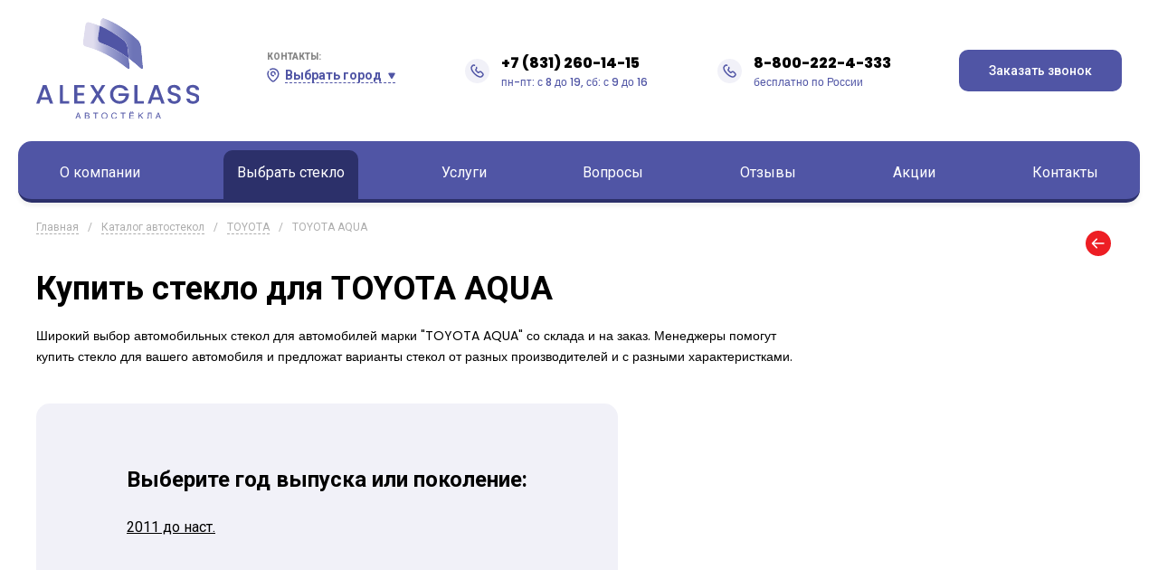

--- FILE ---
content_type: text/html; charset=UTF-8
request_url: https://alexglass.ru/catalog/model/aqua
body_size: 4525
content:
<!DOCTYPE html>
<html lang="ru-RU">
    <head>
        <title>Купить стекло для TOYOTA AQUA в Нижнем Новгороде и области (Дзержинск, Бор)</title>
        <meta charset="UTF-8" />
        <meta name="viewport" content="width=device-width, initial-scale=1" />
        <meta name='yandex-verification' content="50a614e13cac4a5f" />
        <meta name="csrf-param" content="_csrf">
<meta name="csrf-token" content="Rzud5mSzqJWgK4ENtDEfqedAbEnxpKcTaBcjK__sSeRqWaSkJfLZ0-lv8UfsSWuesRJUO8LinlwqJFtuuoUoiQ==">
        <link rel="preconnect" href="https://fonts.googleapis.com" />
        <link href="https://fonts.googleapis.com/css2?family=Roboto:wght@100;300;400;500;700;900&display=swap" rel="stylesheet" />
        <link href="https://fonts.googleapis.com/css2?family=Poppins:wght@100;200;300;400;500;600;700;800;900&display=swap" rel="stylesheet" />
        <link rel="shortcut icon" href="/favicon.ico" type="image/x-icon" />
        <link rel="icon" type="image/png" sizes="32x32" href="/images/favicon-32x32.png">
        <link rel="icon" type="image/png" sizes="16x16" href="/images/favicon-16x16.png">
        <meta name="description" content="Продажа стекол для автомобилей TOYOTA AQUA. Большой ассортимент автостекол со склада и на заказ от разных производителей.">
<meta name="keywords" content="стекло  TOYOTA AQUA, купить стекло  TOYOTA AQUA, купить автостекло TOYOTA AQUA, купить автомобильное стекло TOYOTA AQUA">
<link href="/catalog/model/aqua" rel="canonical">
<link href="/lib/fancybox/5.0/css/fancybox.css?v=1711258380" rel="stylesheet">
<link href="/css/frontend.min.css?v=1745485745" rel="stylesheet">
<link href="/css/frontend-extra.css?v=1751263489" rel="stylesheet">    </head>
    <body>
                <!-- Yandex.Metrika counter -->
<script type="text/javascript">
    (function(m,e,t,r,i,k,a){
        m[i]=m[i]||function(){(m[i].a=m[i].a||[]).push(arguments)};
        m[i].l=1*new Date();
        for (var j = 0; j < document.scripts.length; j++) {if (document.scripts[j].src === r) { return; }}
        k=e.createElement(t),a=e.getElementsByTagName(t)[0],k.async=1,k.src=r,a.parentNode.insertBefore(k,a)
    })(window, document,'script','https://mc.yandex.ru/metrika/tag.js?id=105922574', 'ym');
 
    ym(105922574, 'init', {ssr:true, webvisor:true, clickmap:true, ecommerce:"dataLayer", accurateTrackBounce:true, trackLinks:true});
</script>
<noscript><div><img src="https://mc.yandex.ru/watch/105922574" style="position:absolute; left:-9999px;" alt="" /></div></noscript>
<!-- /Yandex.Metrika counter -->
        <div class="header">
            <div class="header__container">
                <div class="header__wrap">
                    <div class="header__left">
                        <div class="logo"><a href="/"><img src="/img/logo.svg"></a></div>
                    </div>
                    <div class="header__center">
                        <div class="select-city">
                            <div class="select-city__title">Контакты:</div>
                            <div class="select-city__curr js_select_city">
                                <span>Выбрать город</span>
                            </div>
                            <div class="option-city">
                                <a class="option-city__item" href="/contacts">Нижний Новгород</a>
                                <a class="option-city__item" href="/contacts/dz">Дзержинск</a>
                                <a class="option-city__item" href="/contacts/saransk">Саранск</a>
                                <a class="option-city__item" href="/contacts/sevastopol">Севастополь</a>
                                <a class="option-city__item" href="/contacts/kineshma">Кинешма</a>
                                <a class="option-city__item" href="/contacts/arzamas">Арзамас</a>
                            </div>
                        </div>
                        <div class="phone-box"><a class="phone-box__nember" href="tel:+78312601415" rel="nofollow">+7 (831) 260-14-15</a><div class="phone-box__text">пн-пт: с 8 до 19, сб: с 9 до 16</div></div>                        <div class="phone-box phone-box_mob">
                            <a class="phone-box__nember" href="tel:+78002224333">8-800-222-4-333</a>
                            <div class="phone-box__text">бесплатно по России</div>
                        </div>
                    </div>
                    <div class="header__right">
                        <!--button class="btn header__btn js_modal" data-type="os">Заказать звонок</button-->
                        <a href="/contacts/callback" class="btn header__btn js_modal" data-type="os">Заказать звонок</a>
                        <button class="btn-mob-nav js_nav_btn">Меню</button>
                    </div>
                </div>
            </div>
        </div>

        <nav class="nav nav_main">
            <div class="nav__container">
                <div class="logo-mob"><a href="/"><img src="/img/logo_white.svg" alt=""/></a></div>
                <ul class="nav__list"><li class="nav__item"><a class="nav__link" href="/page/about">О компании</a></li><li class="nav__item nav__item_active"><a class="nav__link" href="/catalog/index">Выбрать стекло</a></li><li class="nav__item"><a class="nav__link" href="/page/services">Услуги</a><ul class="nav__sublist"><li class="nav__subitem"><a class="nav__sublink" href="/page/sale">Продажа автостекол</a></li><li class="nav__subitem"><a class="nav__sublink" href="/page/glass">Замена автостекол</a></li><li class="nav__subitem"><a class="nav__sublink" href="/page/repair">Ремонт сколов и трещин</a></li><li class="nav__subitem"><a class="nav__sublink" href="/page/toning">Тонировка автомобиля</a></li><li class="nav__subitem"><a class="nav__sublink" href="/page/glass_polishing">Полировка стекла</a></li><li class="nav__subitem"><a class="nav__sublink" href="/page/antirain">Антидождь</a></li><li class="nav__subitem"><a class="nav__sublink" href="/page/headlight_recovery">Восстановление фар</a></li><li class="nav__subitem"><a class="nav__sublink" href="/page/body_reservation">Бронирование кузова</a></li><li class="nav__subitem"><a class="nav__sublink" href="/page/departure_service">Выездной сервис</a></li><li class="nav__subitem"><a class="nav__sublink" href="/page/adas">Калибровка ADAS</a></li></ul></li><li class="nav__item"><a class="nav__link" href="/faq/index">Вопросы</a></li><li class="nav__item"><a class="nav__link" href="/review/index">Отзывы</a></li><li class="nav__item"><a class="nav__link" href="/offer/index">Акции</a></li><li class="nav__item"><a class="nav__link" href="/contacts/index">Контакты</a></li></ul>
                <div class="mob-nav-info">
                    <ul class="mob-nav-descr"> 
                        <li>ООО «Алекс Гласс»</li>
                        <li>Центральный офис:</li>
                        <li>г. Нижний Новгород, ул. Тимирязева, 15</li>
                    </ul>
                    <a class="mob-nav-phone" href="tel:+78312601415" rel="nofollow">+7 (831) 260-14-15</a>                    <ul class="social-list">
                        <li class="social-list__item">
                            <a class="social-list__link" href="https://vk.com/club163378734" target="_blank">
                                <img class="social-list__icon" src="/img/icon_vk.svg"/>
                            </a>
                        </li>
                        <li class="social-list__item">
                            <a class="social-list__link" href="viber://chat?number=%2B79200472517">
                                <img class="social-list__icon" src="/img/icon_wb.svg"/>
                            </a>
                        </li>
                                            </ul>
                </div>
            </div>
        </nav>


<div class="page-bread">
    <div class="page-bread__container">
        <div class="page-bread__wrap">
            <ul class="breadcrumbs"><li class="breadcrumbs__item"><a class="breadcrumbs__link" href="/">Главная</a></li>
<li class="breadcrumbs__item"><a class="breadcrumbs__link" href="/catalog/index">Каталог автостекол</a></li>
<li class="breadcrumbs__item"><a class="breadcrumbs__link" href="/catalog/brand/toyota">TOYOTA</a></li>
<li class="breadcrumbs__item">TOYOTA AQUA</li>
</ul>            <a class="catalog-link-index back-link" href="/catalog/brand/toyota" title="Купить автомобильное стекло для TOYOTA"></a>        </div>
    </div>
</div>
<div class="page-brand">
    <div class="page-brand__container">
        <div class="page-brand__wrap">
            <div class="page-brand__left">
                <h1 class="page-product-title">Купить стекло для TOYOTA AQUA</h1>
                <div class="page-brand__descr">Широкий выбор автомобильных стекол для автомобилей марки "TOYOTA AQUA" со склада и на заказ. Менеджеры помогут купить стекло для вашего автомобиля и предложат варианты стекол от разных производителей и с разными характеристками.</div>
            </div>
        </div>
    </div>
</div>
<div class="section-list-param"><div class="section-list-param__container"><div class="section-list-param__wrap"><h2>Выберите год выпуска или поколение:</h2><ul class="list-param-brand"><li class="list-param-brand__item"><a class="list-param-brand__link" href="/catalog/model-year/4477">2011 до наст.</a></li></ul></div></div></div><br/><br/>

        <div class="footer footer_no-map">
            <div class="footer__container">
                <div class="footer__wrap">
                    <div class="footer__left">
                        <img src="/img/logo_white.svg" />
                        <span>
                            <nobr>Установочные центры «Alex-Glass»</nobr><br />
                            продажа, замена, ремонт и тонировка автостёкол.
                        </span>
                    </div>
                    <div class="footer__center">
                        <div class="footer__center-item">
                            <div class="footer__title">Услуги:</div>
                            <ul class="footer__list">
                                <li class="footer__list-item"><a class="footer__list-link" href="/page/sale">Продажа автостекол</a></li><li class="footer__list-item"><a class="footer__list-link" href="/page/glass">Замена автостекол</a></li><li class="footer__list-item"><a class="footer__list-link" href="/page/toning">Тонировка автомобиля</a></li><li class="footer__list-item"><a class="footer__list-link" href="/page/repair">Ремонт сколов и трещин</a></li>                            </ul>
                        </div>
                        <div class="footer__center-item">
                            <div class="footer__title">Навигация:</div>
                            <ul class="footer__list">
                            <ul class="footer__list">
                                <li class="footer__list-item"><a class="footer__list-link" href="/page/about">О компании</a></li><li class="footer__list-item"><a class="footer__list-link" href="/catalog/index">Выбрать автостекло</a></li><li class="footer__list-item"><a class="footer__list-link" href="/faq/index">Вопросы и ответы</a></li><li class="footer__list-item"><a class="footer__list-link" href="/page/thanks">Отзывы клиентов</a></li><li class="footer__list-item"><a class="footer__list-link" href="/contacts/index">Контакты</a></li>                            </ul>
                            </ul>
                        </div>
                    </div>
                    <div class="footer__right">
                        <div class="footer__title">Контакты:</div>
                        <ul class="footer__list footer__list_no-link">
                            <li class="footer__list-item">ООО «Алекс Гласс»</li>
                            <li class="footer__list-item">Центральный офис:<br>г. Нижний Новгород, ул. Тимирязева, 15</li>
                        </ul><a class="footer__phone" href="#">+7 (831) 260-14-15</a>
                        <ul class="social-list">
                            <li class="social-list__item">
                                <a class="social-list__link" href="https://vk.com/club163378734" target="_blank">
                                    <img class="social-list__icon" src="/img/icon_vk.svg"/>
                                </a>
                            </li>
                            <li class="social-list__item">
                                <a class="social-list__link" href="viber://chat?number=%2B79200472517">
                                    <img class="social-list__icon" src="/img/icon_wb.svg"/>
                                </a>
                            </li>
                            <li class="social-list__item">
                                <a class="social-list__link" href="https://wa.me/79200472517">
                                    <img class="social-list__icon" src="/img/icon_wp.svg"/>
                                </a>
                            </li>
                        </ul>
                    </div>
                </div>
            </div>
        </div>

        <div id="loader-overlay">
            <div class="loader-cv-spinner">
                <span class="loader-spinner"></span>
            </div>
        </div>

        <div class="personal-policy-block">Мы используем cookies для улучшения работы сайта, анализа трафика и персонализации.<br />
            Используя сайт или кликая на "Я согласен" вы соглашаетесь с нашей политикой использования
            персональных данных в соответствии с <a href="/docs/privacy_policy.docx" target="_blank">политикой о персональных данных</a>.
            <a class="btn personal-policy-set" href="">Я согласен</a></div></div>
        <script src="/assets/633d93fe/jquery.js?v=1681630617"></script>
<script src="/assets/34772914/yii.js?v=1681630617"></script>
<script src="/lib/slick/1.8.1/js/slick.min.js?v=1711258380"></script>
<script src="/lib/fancybox/5.0/js/fancybox.umd.js?v=1711258380"></script>
<script src="/lib/umask/7.1.3/js/umask.min.js?v=1711258380"></script>
<script src="/js/app.js?v=1751263489"></script>    </body>
</html>


--- FILE ---
content_type: text/css
request_url: https://alexglass.ru/css/frontend.min.css?v=1745485745
body_size: 78253
content:
body,html{margin:0;padding:0;font-family:Roboto,sans-serif;font-size:16px}.about-adv__wrap,.brand__wrap,.cert__wrap,.clauses,.footer__wrap,.header__wrap,.news-block__wrap,.news-list,.page-about__wrap,.page-brand__wrap,.page-id__wrap,.page-sidebar__wrap,.row,.service-center__wrap,.services-list__wrap{margin:0 -1%;display:-webkit-box;display:-ms-flexbox;display:flex;-ms-flex-wrap:wrap;flex-wrap:wrap}.about-adv__container,.action-block__container,.brand__container,.cert__container,.contact-block__container,.container,.feedback__container,.filter-brand__container,.footer__container,.header__container,.modal__box,.modal__wrap,.nav__container,.news-block__container,.page-about__container,.page-brand__container,.page-bread__container,.page-id__container,.page-sidebar__container,.portfolio__container,.reviews__container,.section-list-param__container,.seo-text__container,.service-center__container,.services-block__container,.services-list__container,.slider-adv__container{max-width:1200px;width:95%;margin:0 auto}.container-big,.map__container,.slider__container{max-width:1400px;width:95%;margin:0 auto}.container-max,.w-work__container{max-width:1920px;width:95%;margin:0 auto}.btn{background:#5055a5;border-radius:10px;border:none;cursor:pointer;color:#fff;padding:15px 35px;font-weight:500;font-size:.875rem;-webkit-transition:.3s;transition:.3s}.btn:hover{background:#2c2f62}.btn-def{background:0 0;border:2px solid #fff;color:#fff;text-transform:uppercase;width:100%;padding:20px 0;border-radius:5px;font-weight:600;font-size:1.125rem;-webkit-transition:.3s;transition:.3s;cursor:pointer}.btn-def:hover{background:#5055a5;border:2px solid #2c2f62}.more-link{color:#5055a5;font-weight:900;font-size:1rem;text-decoration:none;padding:10px 50px 10px 0;background:url(../img/icon_arrow.svg) center right no-repeat}.more-link:hover{text-decoration:underline}.more-link-small{color:#5055a5;text-decoration:none;border-bottom:1px dashed #5055a5;font-weight:700;font-size:.875rem;position:relative;margin-right:40px;-webkit-transition:.3s;transition:.3s}.more-link-small:hover{border-bottom:1px dashed #fff}.more-link-small::after{content:"";background:url(../img/icon_arrow_small.svg) center no-repeat;width:25px;height:25px;display:block;position:absolute;right:-40px;top:-5px;background-size:100%}.section-title{text-transform:uppercase;font-weight:900;font-size:3rem;margin:0 0 20px 0}.section-title_white{color:#fff}.section-title_medium{text-transform:none;font-size:2.25rem;margin:0 0 30px 0}.section-descr{color:#878787;font-size:.875rem;line-height:135%}.back-link{color:#5055a5;text-decoration:none;border-bottom:1px dashed #5055a5;font-size:.8125rem;font-weight:700;position:relative;margin-left:40px;-webkit-transition:.3s;transition:.3s}.back-link:hover{border-bottom:1px dashed transparent}.back-link::before{content:"";display:block;background:url(../img/icon_arr_back.svg) center left no-repeat;width:30px;height:30px;display:block;position:absolute;left:-40px;top:-7px}.page-product-title{margin:0 0 20px 0;padding:0;font-size:2.25rem;font-weight:700}.page-product-title_id{font-size:1.625rem;font-weight:900;line-height:135%;margin-top:20px}.page-title{text-transform:uppercase;font-weight:900;font-size:2rem;margin:0}.filter-brand__select,.online-catalog__form-select,.select{background:#fff url(../img/icon_select.svg) center right 15px no-repeat;border-radius:5px;padding:20px;width:100%;border:none;-webkit-box-sizing:border-box;box-sizing:border-box;color:#545454;font-size:.875rem;outline:0;-webkit-transition:.3s;transition:.3s;border:1px solid transparent;-moz-appearance:none;-webkit-appearance:none}.filter-brand__select:focus,.online-catalog__form-select:focus,.select:focus{border:1px solid #5055a5}.action-block__slider::after,.portfolio__slider::after,.services-block__slider::after,.slider-content::after{content:"";background:#fff;padding:15px;-webkit-box-shadow:0 7px 27px 0 rgba(128,133,205,.2);box-shadow:0 7px 27px 0 rgba(128,133,205,.2);width:80%;height:70px;display:block;margin:0 auto;border-radius:0 0 10px 10px}.action-block__slider .slick-arrow,.portfolio__slider .slick-arrow,.services-block__slider .slick-arrow,.slider-content .slick-arrow{position:absolute;bottom:30px;width:80px;height:30px;border:none;font-size:0;cursor:pointer;-webkit-transition:.3s;transition:.3s;z-index:9}.action-block__slider .slick-arrow:hover,.portfolio__slider .slick-arrow:hover,.services-block__slider .slick-arrow:hover,.slider-content .slick-arrow:hover{-webkit-transform:scale(1.06);-ms-transform:scale(1.06);transform:scale(1.06)}.action-block__slider .slick-arrow:active,.portfolio__slider .slick-arrow:active,.services-block__slider .slick-arrow:active,.slider-content .slick-arrow:active{-webkit-transform:scale(.9);-ms-transform:scale(.9);transform:scale(.9)}.action-block__slider .slick-next,.portfolio__slider .slick-next,.services-block__slider .slick-next,.slider-content .slick-next{background:url(../img/icon_arr_right_slim.svg) center no-repeat;right:32%}.action-block__slider .slick-prev,.portfolio__slider .slick-prev,.services-block__slider .slick-prev,.slider-content .slick-prev{background:url(../img/icon_arr_left_slim.svg) center no-repeat;left:32%}.action-block__slider .slick-dots,.portfolio__slider .slick-dots,.services-block__slider .slick-dots,.slider-content .slick-dots{display:-webkit-box;display:-ms-flexbox;display:flex;list-style:none;margin:0;padding:0;position:absolute;left:0;right:0;bottom:35px;-webkit-box-pack:center;-ms-flex-pack:center;justify-content:center}.action-block__slider .slick-dots button,.portfolio__slider .slick-dots button,.services-block__slider .slick-dots button,.slider-content .slick-dots button{cursor:pointer;background:url(../img/icon_slider_item.svg) center no-repeat;border:none;width:34px;height:19px;font-size:0;position:relative;display:-webkit-box;display:-ms-flexbox;display:flex;-webkit-box-align:center;-ms-flex-align:center;align-items:center;-webkit-box-pack:center;-ms-flex-pack:center;justify-content:center}.action-block__slider .slick-dots .slick-active button::before,.portfolio__slider .slick-dots .slick-active button::before,.services-block__slider .slick-dots .slick-active button::before,.slider-content .slick-dots .slick-active button::before{content:"";width:8px;height:8px;background:#fff;border-radius:100px;display:block;position:absolute}.action-block__slider .slick-dots li:first-child button,.portfolio__slider .slick-dots li:first-child button,.services-block__slider .slick-dots li:first-child button,.slider-content .slick-dots li:first-child button{width:26px;background:url(../img/icon_slider_first.svg) center no-repeat}.action-block__slider .slick-dots li:first-child button::before,.portfolio__slider .slick-dots li:first-child button::before,.services-block__slider .slick-dots li:first-child button::before,.slider-content .slick-dots li:first-child button::before{left:6px;top:5px}.action-block__slider .slick-dots li:last-child button,.portfolio__slider .slick-dots li:last-child button,.services-block__slider .slick-dots li:last-child button,.slider-content .slick-dots li:last-child button{width:26px;background:url(../img/icon_slider_last.svg) center no-repeat}.action-block__slider .slick-dots li:last-child button::before,.portfolio__slider .slick-dots li:last-child button::before,.services-block__slider .slick-dots li:last-child button::before,.slider-content .slick-dots li:last-child button::before{right:6px;top:5px}.action-block__slider .slick-slide,.portfolio__slider .slick-slide,.services-block__slider .slick-slide,.slider-content .slick-slide{-webkit-transition:.3s;transition:.3s}.action-block__slider .slick-slide:hover,.portfolio__slider .slick-slide:hover,.services-block__slider .slick-slide:hover,.slider-content .slick-slide:hover{-webkit-transform:scale(1.05);-ms-transform:scale(1.05);transform:scale(1.05)}.fancybox-link{display:block;position:relative;height:inherit}.fancybox-link::before{content:"";background:url(../img/icon_zoom.svg) center no-repeat;width:40px;height:40px;display:block;position:absolute;bottom:20px;right:20px;-webkit-filter:drop-shadow(0 7px 27px rgba(128, 133, 205, .5));filter:drop-shadow(0 7px 27px rgba(128, 133, 205, .5))}.page-bread{margin-bottom:20px}.page-bread__wrap{display:-webkit-box;display:-ms-flexbox;display:flex;-webkit-box-align:center;-ms-flex-align:center;align-items:center;-webkit-box-pack:justify;-ms-flex-pack:justify;justify-content:space-between}.page-brand{margin-bottom:40px}.page-brand__wrap{-webkit-box-pack:justify;-ms-flex-pack:justify;justify-content:space-between}.page-brand__left{-webkit-box-flex:0;-ms-flex:0 0 auto;flex:0 0 auto;width:48%;margin:0 1% 0 1%}.page-brand__right{-webkit-box-flex:0;-ms-flex:0 0 auto;flex:0 0 auto;width:14.6666666667%;margin:0 1% 0 1%;text-align:right;-webkit-box-pack:end;-ms-flex-pack:end;justify-content:flex-end;display:-webkit-box;display:-ms-flexbox;display:flex}.page-brand__descr{font-size:.875rem;font-weight:400;line-height:165%;font-family:Poppins,sans-serif}.page-brand__img-box{width:140px;height:140px;overflow:hidden}.page-brand__img-box img{width:100%;height:100%;-o-object-fit:contain;object-fit:contain}.section-list-param{margin-bottom:70px}.section-list-param__container{display:-webkit-box;display:-ms-flexbox;display:flex;-webkit-box-orient:vertical;-webkit-box-direction:normal;-ms-flex-direction:column;flex-direction:column;-webkit-box-align:center;-ms-flex-align:center;align-items:center}.section-list-param__wrap{background:#f1f1f8;padding:50px 100px;border-radius:15px;-webkit-box-sizing:border-box;box-sizing:border-box;margin-bottom:30px}.list-param-brand{margin:0;padding:0;list-style:none;display:-webkit-box;display:-ms-flexbox;display:flex;-ms-flex-wrap:wrap;flex-wrap:wrap;line-height:240%}.list-param-brand__item{width:25%}.list-param-brand__link{color:#000;text-decoration:none}.list-param-brand__link:hover{text-decoration:underline}.page-sidebar{margin-bottom:70px}.page-sidebar__left{-webkit-box-flex:0;-ms-flex:0 0 auto;flex:0 0 auto;width:23%;margin:0 1% 0 1%}.page-sidebar__right{-webkit-box-flex:0;-ms-flex:0 0 auto;flex:0 0 auto;width:73%;margin:0 1% 0 1%}.page-sidebar__banner{margin-bottom:20px;border-radius:10px;overflow:hidden}.page-sidebar__banner img{width:100%;height:100%;-o-object-fit:cover;object-fit:cover}.type-glass{background:#f1f1f8;padding:15px;border-radius:5px;display:-webkit-box;display:-ms-flexbox;display:flex;gap:15px;margin-bottom:30px}.type-glass__link{color:#5055a5;font-size:.75rem;text-decoration:none;font-weight:500}.prod-list__item{margin-top:10px}.prod-list__item:first-child{margin-top:0}.page-id{margin:50px 0}.page-id__left{-webkit-box-flex:0;-ms-flex:0 0 auto;flex:0 0 auto;width:48%;margin:0 1% 0 1%}.page-id__right{-webkit-box-flex:0;-ms-flex:0 0 auto;flex:0 0 auto;width:48%;margin:0 1% 0 1%}.page-id__adv{display:-webkit-box;display:-ms-flexbox;display:flex;border-radius:10px;border:1px solid rgba(80,85,165,.12);-ms-flex-pack:distribute;justify-content:space-around}.page-id__adv-item{display:-webkit-box;display:-ms-flexbox;display:flex;padding:20px;-webkit-box-align:center;-ms-flex-align:center;align-items:center;border-left:1px solid rgba(80,85,165,.12)}.page-id__adv-item:first-child{margin-left:0;border-left:none}.page-id__adv-icon{width:20px;height:20px;-ms-flex-negative:0;flex-shrink:0;margin-right:15px}.page-id__adv-text{font-weight:700;font-size:.8125rem;line-height:135%}.page-id__info{background:#f1f1f8;padding:45px;border-radius:15px}.page-id__price-box{display:-webkit-box;display:-ms-flexbox;display:flex;-webkit-box-align:center;-ms-flex-align:center;align-items:center;-webkit-box-pack:justify;-ms-flex-pack:justify;justify-content:space-between}.page-id__article{color:#8d8d8d;font-family:Poppins,sans-serif;margin-bottom:20px;font-size:.875rem}.page-id__article-val{font-weight:700;display:inline-block;margin-left:5px}.page-id__price{margin-right:10px}.page-id__price-title{display:block;font-size:.875rem;margin-bottom:5px}.page-id__service{background:rgba(80,85,165,.15)!important}.page-id__service:hover .prod-item__param-info:before{content:"";background:url(../img/icon_triangle.svg) no-repeat;width:21px;height:15px;display:block;position:absolute;top:-10px;right:10px}.page-id__form{display:-webkit-box;display:-ms-flexbox;display:flex;-ms-flex-wrap:wrap;flex-wrap:wrap;gap:10px;width:100%}.page-id__form-item{width:100%}.page-id__form-item_50{width:calc(50% - 5px)}.page-id__form-item-order{margin:20px 0 10px 0}.page-id__form-item .privacy{font-size:.75rem}.page-id__form-item .privacy a{color:#5055a5;text-decoration:none;border-bottom:1px dashed #5055a5}.page-id__form-input{font-size:.9375rem;font-weight:500;width:100%;border:1px solid #fff;outline:0;padding:20px 50px;-webkit-box-sizing:border-box;box-sizing:border-box;border-radius:5px;font-family:Roboto,sans-serif}.page-id__form-input:focus{border:1px solid #5055a5}.page-id__form-btn{width:100%;text-transform:uppercase;font-weight:700;font-size:1rem;padding:20px 0}.prod-id-param{padding:20px 15px;background:#fff;border-radius:10px;-webkit-box-shadow:0 7px 27px 0 rgba(128,133,205,.2);box-shadow:0 7px 27px 0 rgba(128,133,205,.2);margin:25px 0 40px 0}.prod-id-param__title{font-size:1rem;font-weight:800;margin-bottom:20px}.prod-id-param__table{border-spacing:0;border-collapse:collapse;font-size:.75rem}.prod-id-param__table td,.prod-id-param__table tr{border:1px solid #eaeaea;padding:15px 12px}.prod-id-param__table td:first-child{font-weight:600}.prod-id-param__table_active{position:relative;cursor:pointer}.prod-id-param__table_active .prod-id-param__table-key{background:url(../img/icon_info.svg) center left no-repeat;padding:5px 0 5px 20px}.prod-id-param__table_active:hover .prod-item__param-info{display:block;margin-top:10px;left:0}.prod-id-param__table_active:hover .prod-item__param-info:before{content:"";display:block;background:url(../img/icon_triangle.svg) no-repeat center center;width:22px;height:14px;position:absolute;top:-12px;left:20px;-webkit-box-shadow:0 7px 27px 0 rgba(128,133,205,.2);box-shadow:0 7px 27px 0 rgba(128,133,205,.2)}.services-list{margin-bottom:70px}.services-list__item{-webkit-box-flex:0;-ms-flex:0 0 auto;flex:0 0 auto;width:31.3333333333%;margin:0 1% 0 1%;margin-bottom:40px}.id-img-box{height:270px;overflow:hidden;border-radius:10px}.id-img-box img{width:100%;height:100%;-o-object-fit:cover;object-fit:cover}.adv-box{-webkit-box-shadow:0 7px 27px 0 rgba(128,133,205,.2);box-shadow:0 7px 27px 0 rgba(128,133,205,.2);display:-webkit-box;display:-ms-flexbox;display:flex;padding:35px 40px;-ms-flex-pack:distribute;justify-content:space-around;margin:0 50px;border-radius:0 0 10px 10px}.adv-box__item{display:-webkit-box;display:-ms-flexbox;display:flex;max-width:200px;-webkit-box-align:center;-ms-flex-align:center;align-items:center}.adv-box__icon{width:20px;height:20px;margin-right:20px}.adv-box__text{font-size:1rem;font-weight:700}.page-text{font-family:Poppins,sans-serif;font-size:1rem;line-height:165%;padding:50px}.page-text_def{padding:0}.services-table{position:relative}.services-table::before{content:"";background:#f1f1f8;border-radius:15px;display:block;position:absolute;left:0;right:0;bottom:0;top:0;height:80%}.services-table__title{padding:25px 0 25px 0;position:relative;z-index:9;font-weight:700;font-size:1.125rem;margin-left:50px}.services-table__list{background:#fff;width:90%;margin:0 auto;padding:40px;-webkit-box-sizing:border-box;box-sizing:border-box;-webkit-box-shadow:0 7px 27px 0 rgba(128,133,205,.2);box-shadow:0 7px 27px 0 rgba(128,133,205,.2);border-radius:10px;position:relative;z-index:9;font-size:.875rem}.services-table__list td{padding:15px 0}.services-table__list td:last-child{font-weight:600;text-align:right}.page-about__wrap{-webkit-box-pack:justify;-ms-flex-pack:justify;justify-content:space-between}.page-about__left{-webkit-box-flex:0;-ms-flex:0 0 auto;flex:0 0 auto;width:56.3333333333%;margin:0 1% 0 1%}.page-about__right{-webkit-box-flex:0;-ms-flex:0 0 auto;flex:0 0 auto;width:31.3333333333%;margin:0 1% 0 1%}.page-about__text{font-size:1rem;line-height:165%}.about-adv{margin-bottom:70px}.about-adv__item{-webkit-box-flex:0;-ms-flex:0 0 auto;flex:0 0 auto;width:31.3333333333%;margin:0 1% 0 1%;background:#f1f1f8;border-radius:10px;text-align:center;padding:70px 20px 30px 20px;-webkit-box-sizing:border-box;box-sizing:border-box;margin-bottom:20px;position:relative}.about-adv__item::before{content:"";background:url(../img/arr-bg.svg) center no-repeat;display:block;height:160px;width:42px;-webkit-transform:rotate(90deg);-ms-transform:rotate(90deg);transform:rotate(90deg);position:absolute;top:-60px;left:0;right:0;margin:0 auto}.about-adv__item::after{content:"";background:url(../img/icon_info_big.svg) center no-repeat;display:block;width:35px;height:35px;position:absolute;top:0;margin:0 auto;left:0;right:0}.about-adv__title{text-transform:uppercase;font-size:1.25rem;font-weight:700;margin-bottom:20px}.news-list__item{-webkit-box-flex:0;-ms-flex:0 0 auto;flex:0 0 auto;width:31.3333333333%;margin:0 1% 0 1%;margin-bottom:20px}.news-list .news-item__imgbox{height:160px}.info-box{background:#f1f1f8;padding:25px;width:100%;color:#000;text-align:center;border-radius:10px;font-size:1.125rem;font-weight:700;-webkit-box-sizing:border-box;box-sizing:border-box}.info-box p{padding:0;margin:0}.faq-block{background:#f1f1f8;padding:25px;border-radius:10px;-webkit-box-sizing:border-box;box-sizing:border-box;margin-top:20px}.faq-block:first-child{margin-top:0}.faq-block__title{font-size:1.25rem;font-weight:900;margin-bottom:25px}.faq-block__wrap{display:-webkit-box;display:-ms-flexbox;display:flex;-ms-flex-wrap:wrap;flex-wrap:wrap;gap:30px}.faq-block__item{max-width:260px;width:100%;background:#fff;padding:20px 15px;-webkit-box-sizing:border-box;box-sizing:border-box;border-radius:10px;-webkit-box-shadow:0 7px 27px 0 rgba(128,133,205,.2);box-shadow:0 7px 27px 0 rgba(128,133,205,.2);position:relative}.faq-block__item::before{content:"";width:50px;height:50px;border-radius:10px;background:#5055a5 url(../img/icon_info_w.svg) center no-repeat;display:block;position:absolute;right:-10px;top:-10px}.faq-block__question{font-size:.875rem;font-weight:500;line-height:135%;margin-bottom:20px;width:calc(100% - 35px)}.faq-block__link{background:#f1f1f8 url(../img/icon_faq_arr.svg) center right 10px no-repeat;color:#5055a5;text-decoration:none;font-size:.75rem;padding:10px 40px 10px 15px;border-radius:5px;-webkit-transition:.3s;transition:.3s}.faq-block__link:hover{background:#5055a5 url(../img/icon_faq_arr_w.svg) center right 10px no-repeat;color:#fff}.service-center{position:relative}.service-center__block{margin-bottom:50px}.service-center__title{font-weight:700;font-size:1.25rem;margin-bottom:30px}.service-center__item{-webkit-box-flex:0;-ms-flex:0 0 auto;flex:0 0 auto;width:48%;margin:0 1% 0 1%;-webkit-box-shadow:0 7px 27px 0 rgba(128,133,205,.2);box-shadow:0 7px 27px 0 rgba(128,133,205,.2);background:#fff;border-radius:15px;margin-bottom:20px;display:-webkit-box;display:-ms-flexbox;display:flex;padding:20px;-webkit-box-sizing:border-box;box-sizing:border-box}.service-center__item-left{margin-right:20px}.service-center__item-right{width:100%}.service-center__item-top{display:-webkit-box;display:-ms-flexbox;display:flex;-webkit-box-pack:justify;-ms-flex-pack:justify;justify-content:space-between;-webkit-box-align:start;-ms-flex-align:start;align-items:flex-start;margin-bottom:15px}.service-center__item-name{font-size:1.125rem;font-weight:900}.service-center__item-text{color:#878787;font-size:.75rem;font-family:Poppins,sans-serif}.service-center__item-link{color:#000;text-decoration:none;font-weight:500;font-size:.875rem;font-family:Poppins,sans-serif}.service-center__item-link:hover{text-decoration:underline}.service-center__item-img{width:120px;height:40px;-o-object-fit:cover;object-fit:cover;margin-left:15px}.service-center__item-img:first-child{margin-left:0}.service-center__item-imgbox{width:135px;height:135px;border-radius:5px;overflow:hidden}.service-center__item-imgbox img{width:100%;height:100%;-o-object-fit:cover;object-fit:cover}.service-center__item-center{margin-bottom:20px}.service-center__item-schedule{font-size:.875rem;color:#424242;font-family:Poppins,sans-serif}.contact-block{margin-bottom:70px}.contact-block__wrap{display:-webkit-box;display:-ms-flexbox;display:flex;-webkit-box-align:center;-ms-flex-align:center;align-items:center}.contact-block__left{max-width:510px;width:100%}.contact-block__right{width:100%;margin-left:-50px;background:#f1f1f8;-webkit-box-shadow:0 7px 27px 0 rgba(128,133,205,.2);box-shadow:0 7px 27px 0 rgba(128,133,205,.2);padding:30px 50px;-webkit-box-sizing:border-box;box-sizing:border-box;border-radius:10px}.contact-block__title{font-size:1.5rem;font-weight:700;margin-bottom:30px}.contact-form{display:-webkit-box;display:-ms-flexbox;display:flex;-ms-flex-wrap:wrap;flex-wrap:wrap;gap:20px}.contact-form__item{width:100%}.contact-form__item_50{width:calc(50% - 10px)}.contact-form__item_btnbox{display:-webkit-box;display:-ms-flexbox;display:flex;-webkit-box-align:center;-ms-flex-align:center;align-items:center;-webkit-box-pack:justify;-ms-flex-pack:justify;justify-content:space-between}.contact-form__input,.contact-form__textarea{width:100%;border-radius:10px;background:#fff;border:none;padding:20px;-webkit-box-sizing:border-box;box-sizing:border-box;font-family:Roboto,sans-serif;color:#878787;font-size:.875rem;font-weight:500;outline:0;border:1px solid #fff}.contact-form__input:focus,.contact-form__textarea:focus{border:1px solid #5055a5}.contact-form__textarea{resize:none}.contact-form__btn{text-transform:uppercase;font-weight:700;padding:22px 0;width:100%;max-width:280px;margin-right:20px}.contact-form .privacy{font-size:.75rem}.contact-form .privacy a{color:#5055a5;text-decoration:none;border-bottom:1px dashed #5055a5}.price-info-box{background:rgba(158,162,209,.15);padding:25px;border-radius:10px;margin-top:20px;border:1px solid #66d9ff;color:#455f6e;font-size:.8rem;line-height:135%}.price-info-box p{padding:0;margin:0}.slick-slider{position:relative;display:block;-webkit-box-sizing:border-box;box-sizing:border-box;-webkit-user-select:none;-moz-user-select:none;-ms-user-select:none;user-select:none;-webkit-touch-callout:none;-khtml-user-select:none;-ms-touch-action:pan-y;touch-action:pan-y;-webkit-tap-highlight-color:transparent}.slick-list{position:relative;display:block;overflow:hidden;margin:0;padding:0}.slick-list:focus{outline:0}.slick-list.dragging{cursor:pointer;cursor:hand}.slick-slider .slick-list,.slick-slider .slick-track{-webkit-transform:translate3d(0,0,0);-ms-transform:translate3d(0,0,0);transform:translate3d(0,0,0)}.slick-track{position:relative;top:0;left:0;display:block;margin-left:auto;margin-right:auto}.slick-track:after,.slick-track:before{display:table;content:""}.slick-track:after{clear:both}.slick-loading .slick-track{visibility:hidden}.slick-slide{display:none;float:left;height:100%;min-height:1px}[dir=rtl] .slick-slide{float:right}.slick-slide img{display:block}.slick-slide.slick-loading img{display:none}.slick-slide.dragging img{pointer-events:none}.slick-initialized .slick-slide{display:block}.slick-loading .slick-slide{visibility:hidden}.slick-vertical .slick-slide{display:block;height:auto;border:1px solid transparent}.slick-arrow.slick-hidden{display:none}.action-block{margin-bottom:90px}.action-block__item{border-radius:10px;overflow:hidden;margin:0 10px}.action-block__item img{width:100%;height:100%;-o-object-fit:cover;object-fit:cover}.brand{margin-bottom:70px}.brand__container{display:-webkit-box;display:-ms-flexbox;display:flex;-webkit-box-orient:vertical;-webkit-box-direction:normal;-ms-flex-direction:column;flex-direction:column;-webkit-box-align:center;-ms-flex-align:center;align-items:center}.brand__wrap{margin-bottom:50px}.brand__item{-webkit-box-flex:0;-ms-flex:0 0 auto;flex:0 0 auto;width:14.6666666667%;margin:0 1% 0 1%;border:1px solid #f1f1f8;border-radius:5px;margin-top:10px;margin-bottom:10px;display:-webkit-box;display:-ms-flexbox;display:flex;-webkit-box-orient:vertical;-webkit-box-direction:normal;-ms-flex-direction:column;flex-direction:column;-webkit-box-align:center;-ms-flex-align:center;align-items:center;padding:30px;-webkit-box-sizing:border-box;box-sizing:border-box;text-align:center;-webkit-transition:.3s;transition:.3s}.brand__item:hover{-webkit-transform:scale(1.06);-ms-transform:scale(1.06);transform:scale(1.06);-webkit-box-shadow:0 35px 27px 0 #f2f2f2;box-shadow:0 35px 27px 0 #f2f2f2}.brand__logo{width:115px;height:80px;margin-bottom:10px}.brand__logo img{width:100%;height:100%;-o-object-fit:contain;object-fit:contain}.brand__link{text-decoration:none}.brand__name{color:#000;font-size:1.625rem;font-family:Poppins,sans-serif}.box{display:block}.breadcrumbs{margin:0 0 20px 0;padding:0;list-style:none;display:-webkit-box;display:-ms-flexbox;display:flex}.breadcrumbs__item{font-size:12px;color:#adadad}.breadcrumbs__item::before{content:"/";display:inline-block;margin:0 10px}.breadcrumbs__item:first-child::before{display:none}.breadcrumbs__link{color:#adadad;text-decoration:none;border-bottom:1px dashed #adadad}.breadcrumbs__link:hover{border:none}.cat-side{background:#f1f1f8;padding:30px;-webkit-box-sizing:border-box;box-sizing:border-box;border-radius:15px;margin-bottom:60px}.cat-side__list{list-style:none;margin:0 0 20px 0;padding:0;line-height:240%}.cat-side__title{text-transform:uppercase;font-size:1.25rem;font-weight:900;margin-bottom:20px}.cat-side__link{color:#000;text-decoration:none;-webkit-transition:.3s;transition:.3s}.cat-side__link:hover{color:#5055a5}.cat-side__btn{display:block;text-align:center;text-decoration:none;margin-bottom:-50px;text-transform:uppercase}.cert{margin-bottom:70px}.cert__item{-webkit-box-flex:0;-ms-flex:0 0 auto;flex:0 0 auto;width:23%;margin:0 1% 0 1%;height:320px;margin-bottom:30px;border:5px solid #fff;border-radius:10px;-webkit-box-shadow:0 7px 27px 0 rgba(128,133,205,.2);box-shadow:0 7px 27px 0 rgba(128,133,205,.2);-webkit-box-sizing:border-box;box-sizing:border-box;overflow:hidden}.cert__item img{width:100%;height:100%;-o-object-fit:cover;object-fit:cover}.clauses__item{-webkit-box-flex:0;-ms-flex:0 0 auto;flex:0 0 auto;width:31.3333333333%;margin:0 1% 0 1%;margin-bottom:50px!important}.clauses__imgbox{width:100%;height:250px;overflow:hidden;margin-bottom:20px}.clauses__imgbox img{width:100%;height:100%;-o-object-fit:cover;object-fit:cover}.faq-side{margin-bottom:60px}.faq-side__title,.review-side__title{font-size:1.125rem;font-weight:700;margin-bottom:20px}.faq-side__item{padding:20px 10px;border-top:1px solid #f1f1f8}.faq-side__item:first-child{border-top:none}.faq-side__wrap{margin-bottom:25px}.faq-side__link{color:#000;text-decoration:none;font-weight:500;font-size:.8125rem}.faq-side__link:hover{text-decoration:underline}.feedback{margin-bottom:90px}.feedback .section-descr{max-width:600px;margin-bottom:50px}.feedback__form{background:#f1f1f8;padding:55px 100px;border-radius:15px;position:relative;z-index:9;display:-webkit-box;display:-ms-flexbox;display:flex;-webkit-box-align:end;-ms-flex-align:end;align-items:flex-end;-webkit-box-shadow:0 7px 27px 0 rgba(128,133,205,.2);box-shadow:0 7px 27px 0 rgba(128,133,205,.2)}.feedback__form-item_input{max-width:390px;width:100%}.feedback__form-item_btn{max-width:285px;width:100%;position:relative;z-index:9;margin-left:20px}.feedback__form:after{content:"";background:url(../img/person-form.png) center bottom no-repeat;width:365px;height:400px;display:block;position:absolute;right:100px;bottom:0}.feedback__form-label{display:block;color:#878787;font-size:.875rem;font-weight:600;margin-bottom:15px}.feedback__form-input{color:#545454;padding:20px;border:none;border-radius:5px;width:100%;font-size:1.25rem;-webkit-box-sizing:border-box;box-sizing:border-box;outline:0;border:1px solid #fff}.feedback__form-input:focus{border:1px solid #5055a5}.feedback__form-btn{padding:23px 0;text-transform:uppercase;font-weight:600;font-size:1rem;width:100%;-webkit-box-shadow:0 7px 27px 0 rgba(174,177,222,.45);box-shadow:0 7px 27px 0 rgba(174,177,222,.45)}.input_phone{background:#fff url(../img/icon_call_f.svg) center left 20px no-repeat;padding-left:50px}.input_user{background:#fff url(../img/icon_user.svg) center left 20px no-repeat;padding-left:50px}.input_mail{background:#fff url(../img/icon_mail_f.svg) center left 20px no-repeat;padding-left:50px}.input_mess{background:#fff url(../img/icon_mess_f.svg) top 20px left 20px no-repeat;padding-left:50px}.input_err{border:1px solid red}.input-text-err{font-size:.75rem;color:red;margin-top:5px}.filter-block{background:#f1f1f8;border-radius:10px;padding:25px;-webkit-box-sizing:border-box;box-sizing:border-box}.filter-block__title{font-size:18px;color:#383544;font-weight:700;margin-bottom:25px;display:-webkit-box;display:-ms-flexbox;display:flex;-webkit-box-align:center;-ms-flex-align:center;align-items:center;-webkit-box-pack:justify;-ms-flex-pack:justify;justify-content:space-between}.filter-block__title-open{display:none;font-size:14px;color:#b7b7b7;font-weight:400;position:relative;padding-right:20px;text-transform:uppercase;font-family:Nunito,sans-serif}.filter-block__title-open::after{content:"";display:block;background:url(../img/small-arrow-up.png) center no-repeat;width:10px;height:6px;position:absolute;right:0;top:5px;-webkit-transform:rotate(180deg);-ms-transform:rotate(180deg);transform:rotate(180deg)}.filter-block__clear{background:0 0;border:none;color:#5055a5;border-bottom:1px dashed #5055a5;padding:3px 0;font-size:14px}.filter-block__clear:hover{border-bottom:1px solid #fafafa}.filter__form select{width:100%;border-radius:5px;padding:18px 22px;font-size:.75rem;text-transform:uppercase;font-weight:400;border:1px solid #fff;color:#545454;outline:0;-webkit-appearance:none;-moz-appearance:none;background:#fff url(../img/icon_select_arr.svg) center right 15px no-repeat}.filter__form select:focus{border:1px solid #5055a5}.filter__form-item{margin-bottom:40px}.filter__form-item:last-child{margin-bottom:-45px}.filter__form-item-title{font-size:11px;color:#000;margin-bottom:15px;text-transform:uppercase;font-weight:800}.filter__form-item-wrap{margin-top:10px}.filter__form-item-wrap:first-child{margin-top:0}.filter__form-item-check{margin-bottom:10px}.filter__form-select{padding:8px 10px}.filter__form-checkbox{position:absolute;z-index:-1;opacity:0}.filter__form-checkbox+label{display:-webkit-inline-box;display:-ms-inline-flexbox;display:inline-flex;-webkit-box-align:center;-ms-flex-align:center;align-items:center;-webkit-user-select:none;-moz-user-select:none;-ms-user-select:none;user-select:none;font-size:13px;color:#000;cursor:pointer}.filter__form-checkbox+label::before{content:"";display:inline-block;width:25px;height:25px;-ms-flex-negative:0;flex-shrink:0;border-radius:30px;-webkit-box-flex:0;-ms-flex-positive:0;flex-grow:0;border:1px solid #c3c3c3;background:#fff;margin-right:12px;background-repeat:no-repeat;background-position:center center;background-size:50% 50%}.filter__form-checkbox+label span{font-size:10px;padding-left:10px;color:#646464}.filter__form-checkbox+label a{color:#38b2ef;display:inline-block;padding-left:5px}.filter__form-checkbox:disabled+label{opacity:.4}.filter__form-checkbox:checked+label{position:relative}.filter__form-checkbox:checked+label::after{content:"";display:block;background:#5055a5;width:9px;height:9px;left:9px;position:absolute;border-radius:20px}.filter__form-btnbox{display:-webkit-box;display:-ms-flexbox;display:flex}.filter__form-btn{border-radius:10px;padding:20px 0 20px 20px;width:100%;color:#fff;border:none;font-size:.9375rem;font-weight:500;cursor:pointer;-webkit-transition:.3s;transition:.3s;background:#5055a5 url(../img/icon_search.svg) center left 30px no-repeat}.filter__form-btn:hover{background:#2c2f62 url(../img/icon_search.svg) center left 30px no-repeat}.filter__form-reset{width:40px;height:40px;margin-left:15px;border:2px solid #811773;background:url(../img/reset.png) center no-repeat;font-size:0;border-radius:100px;cursor:pointer;-ms-flex-negative:0;flex-shrink:0;background-size:33%}.open-filter{display:block!important;margin-top:20px}.icon-rotate::after{-webkit-transform:rotate(360deg);-ms-transform:rotate(360deg);transform:rotate(360deg)}.filter-goods__item-price-box{display:-webkit-box;display:-ms-flexbox;display:flex;-webkit-box-pack:justify;-ms-flex-pack:justify;justify-content:space-between;-webkit-box-align:center;-ms-flex-align:center;align-items:center;margin-top:15px}.filter-goods__item-price-box .filter-goods__item-price-from{display:-webkit-box;display:-ms-flexbox;display:flex;-webkit-box-align:stretch;-ms-flex-align:stretch;align-items:stretch;width:48%}.filter-goods__item-price-box .filter-goods__item-price-from input{width:100%;font-size:12px;border:1px solid #cecece;padding:0 15px}.filter-goods__item-price-box .filter-goods__item-price-from span{width:30px;height:30px;background:#e3e3e3;display:-webkit-box;display:-ms-flexbox;display:flex;-ms-flex-negative:0;flex-shrink:0;-webkit-box-align:center;-ms-flex-align:center;align-items:center;-webkit-box-pack:center;-ms-flex-pack:center;justify-content:center;font-size:10px;color:#4d4d4d;text-transform:uppercase;font-weight:800}.filter-goods__item-price-box .filter-goods__item-price-to{display:-webkit-box;display:-ms-flexbox;display:flex;-webkit-box-align:stretch;-ms-flex-align:stretch;align-items:stretch;width:48%}.filter-goods__item-price-box .filter-goods__item-price-to input{width:100%;font-size:12px;border:1px solid #cecece;padding:0 15px}.filter-goods__item-price-box .filter-goods__item-price-to span{width:30px;height:30px;background:#e3e3e3;display:-webkit-box;display:-ms-flexbox;display:flex;-ms-flex-negative:0;flex-shrink:0;-webkit-box-align:center;-ms-flex-align:center;align-items:center;-webkit-box-pack:center;-ms-flex-pack:center;justify-content:center;font-size:10px;color:#4d4d4d;text-transform:uppercase;font-weight:800}.filter_opn{display:block!important;position:fixed;top:0;bottom:0;left:0;border-radius:0;overflow-y:auto;padding:40px;-webkit-box-shadow:0 8px 24px rgba(129,135,189,.15);box-shadow:0 8px 24px rgba(129,135,189,.15);width:50%;z-index:9}.filter-btn-mob{display:none;width:100%;margin-bottom:20px;background:#000;font-size:15px;font-weight:600;border-radius:100px;border:none;padding:15px;color:#fff;-webkit-box-shadow:0 8px 24px rgba(129,135,189,.15);box-shadow:0 8px 24px rgba(129,135,189,.15)}.filter-brand{margin-bottom:50px}.filter-brand .section-title{text-align:center}.filter-brand__form{background:#f1f1f8;padding:35px 30px 45px 30px;border-radius:15px;display:-webkit-box;display:-ms-flexbox;display:flex;-webkit-box-align:end;-ms-flex-align:end;align-items:flex-end;-webkit-box-pack:center;-ms-flex-pack:center;justify-content:center;-ms-flex-wrap:wrap;flex-wrap:wrap;gap:15px;position:relative}.filter-brand__item{width:calc(25% - 15px)}.filter-brand__item_btn{position:absolute;bottom:-30px}.filter-brand__item_btn .btn{font-weight:500;font-size:.9375rem;padding:20px 50px 20px 60px;background:#5055a5 url(../img/icon_search.svg) center left 30px no-repeat;-webkit-box-shadow:0 6px 8px rgba(109,116,183,.26);box-shadow:0 6px 8px rgba(109,116,183,.26)}.filter-brand__item_btn .btn:hover{background:#2c2f62 url(../img/icon_search.svg) center left 30px no-repeat}.filter-brand__label{display:block;margin-bottom:10px;color:#878787;font-size:.875rem;font-weight:600}.footer{background:#5055a5;margin:0 20px 20px 20px;padding:150px 0 50px 0;border-radius:15px}.footer_no-map{padding:50px 0 50px 0}.footer__wrap{-webkit-box-pack:justify;-ms-flex-pack:justify;justify-content:space-between}.footer__left{-webkit-box-flex:0;-ms-flex:0 0 auto;flex:0 0 auto;width:23%;margin:0 1% 0 1%}.footer__left span{display:block;color:#fff;margin-top:25px;font-size:.75rem;line-height:160%}.footer__center{-webkit-box-flex:0;-ms-flex:0 0 auto;flex:0 0 auto;width:39.6666666667%;margin:0 1% 0 1%;display:-webkit-box;display:-ms-flexbox;display:flex;-webkit-box-pack:justify;-ms-flex-pack:justify;justify-content:space-between}.footer__right{-webkit-box-flex:0;-ms-flex:0 0 auto;flex:0 0 auto;width:23%;margin:0 1% 0 1%}.footer__title{color:#fff;font-size:1.25rem;font-weight:700;margin-bottom:30px}.footer__list{margin:0;padding:0;list-style:none;line-height:175%}.footer__list-link{color:#fff;text-decoration:none}.footer__list-link:hover{text-decoration:underline}.footer__list_no-link{line-height:135%;margin-bottom:30px}.footer__list_no-link .footer__list-item{color:#fff;font-size:.8125rem}.footer__phone{color:#fff;text-decoration:none;font-size:1.25rem;font-weight:700;display:block;margin-bottom:10px}.footer__phone:hover{cursor:pointer}.social-list{display:-webkit-box;display:-ms-flexbox;display:flex;list-style:none;margin:0;padding:0;gap:10px}.header{padding:20px 0}.header .logo img{width:100%;-o-object-fit:contain;object-fit:contain}.header__wrap{-webkit-box-align:center;-ms-flex-align:center;align-items:center;-webkit-box-pack:justify;-ms-flex-pack:justify;justify-content:space-between}.header__left{-webkit-box-flex:0;-ms-flex:0 0 auto;flex:0 0 auto;width:10.5%;margin:0 1% 0 1%}.header__center{-webkit-box-flex:0;-ms-flex:0 0 auto;flex:0 0 auto;width:56.3333333333%;margin:0 1% 0 1%;display:-webkit-box;display:-ms-flexbox;display:flex;-webkit-box-pack:justify;-ms-flex-pack:justify;justify-content:space-between}.header__right{-webkit-box-flex:0;-ms-flex:0 0 auto;flex:0 0 auto;width:14.6666666667%;margin:0 1% 0 1%}.select-city{position:relative}.select-city:hover .option-city{display:block}.select-city__title{color:#878787;text-transform:uppercase;font-weight:800;font-size:.625rem;margin-bottom:5px}.select-city__curr{background:url(../img/icon_location.svg) center left no-repeat;padding-left:20px}.select-city__curr span{font-size:.875rem;font-weight:700;color:#5055a5;border-bottom:1px dashed #5055a5;background:url(../img/icon_polygon.svg) center right no-repeat;padding-right:15px}.option-city{background:#fff;-webkit-box-shadow:0 7px 27px 0 rgba(128,133,205,.2);box-shadow:0 7px 27px 0 rgba(128,133,205,.2);padding:15px;width:220px;position:absolute;z-index:9;border-radius:10px;display:none}.option-city__item{font-size:.875rem;padding:5px 0;color:#000;text-decoration:none;display:block}.option-city__item:hover{text-decoration:underline}.phone-box{background:url(../img/icon_call.svg) center left no-repeat;padding-left:40px}.phone-box__nember{font-family:Poppins,sans-serif;font-weight:800;color:#000;text-decoration:none}.phone-box__nember:hover{text-decoration:underline}.phone-box__text{color:#5055a5;font-family:Poppins,sans-serif;font-size:.75rem;font-weight:500}.map{margin-bottom:-100px;position:relative}.map #map{width:100%;height:450px}.map__wrap{border-radius:15px;overflow:hidden;border:10px solid #fff}.modal{position:fixed;top:0;bottom:0;left:0;right:0;background:rgba(5,5,5,.8);-webkit-backdrop-filter:blur(8px);backdrop-filter:blur(8px);z-index:999;display:none}.modal__container{height:100%;display:-webkit-box;display:-ms-flexbox;display:flex;width:100%}.modal__wrap{position:relative;display:-webkit-box;display:-ms-flexbox;display:flex;-webkit-box-align:center;-ms-flex-align:center;align-items:center;-webkit-box-pack:center;-ms-flex-pack:center;justify-content:center;overflow-y:auto;padding:50px 0;margin:auto;width:100%}.modal__box .form-order-title__name{color:#fff;font-size:2.3125rem;font-weight:700;font-family:Montserrat,sans-serif;margin:0 0 50px 0;padding:0}.modal__box .form-order-title__name span{color:#000}.modal .order-form__top{gap:10px}.modal__close{width:40px;height:40px;position:absolute;right:55px;top:70px;border-radius:100px;background:url(../img/icon_close.svg) center no-repeat;font-size:0;border:none;z-index:999;cursor:pointer;background-size:45%;-webkit-transition:.3s;transition:.3s}.modal__close:hover{-webkit-transform:rotate(180deg);-ms-transform:rotate(180deg);transform:rotate(180deg)}.modal .order-form-wrap_nobg{background:#01b2bb}.modal-form{background:#fff;padding:35px;border-radius:10px;-webkit-box-sizing:border-box;box-sizing:border-box}.modal-form__title{font-size:2.25rem;margin-bottom:20px}.modal-form__descr{margin-bottom:20px;font-size:1rem;color:#878787}.modal-form__privacy{width:100%;font-size:.875rem;margin-top:10px}.modal-form__privacy a{color:#5055a5;text-decoration:none;border-bottom:1px dashed #5055a5;-webkit-transition:.3s;transition:.3s}.modal-form__privacy a:hover{border-bottom:1px solid transparent}.form-modal{display:-webkit-box;display:-ms-flexbox;display:flex;-ms-flex-wrap:wrap;flex-wrap:wrap;gap:10px;background:#f1f1f8;padding:35px;-webkit-box-sizing:border-box;box-sizing:border-box;border-radius:5px}.form-modal__item{width:calc(33.3333333333% - 10px)}.form-modal__item input{width:100%;padding:20px;border-radius:5px;-webkit-transition:.3s;transition:.3s;border:1px solid transparent;color:#545454;-webkit-box-sizing:border-box;box-sizing:border-box;outline:0}.form-modal__item input:focus{border:1px solid #5055a5}.form-modal__btn{color:#fff;padding:20px 0;width:100%;font-size:.875rem;text-transform:uppercase;font-weight:700}.opn-modal{display:block}.news-block{margin-bottom:90px}.news-block__wrap::after{content:"";background:#fff;padding:15px;-webkit-box-shadow:0 7px 27px 0 rgba(128,133,205,.2);box-shadow:0 7px 27px 0 rgba(128,133,205,.2);width:80%;height:70px;display:none;margin:0 auto;border-radius:0 0 10px 10px}.news-block__wrap .slick-arrow{position:absolute;bottom:30px;width:80px;height:30px;border:none;font-size:0;cursor:pointer;-webkit-transition:.3s;transition:.3s}.news-block__wrap .slick-arrow:hover{-webkit-transform:scale(1.06);-ms-transform:scale(1.06);transform:scale(1.06)}.news-block__wrap .slick-arrow:active{-webkit-transform:scale(.9);-ms-transform:scale(.9);transform:scale(.9)}.news-block__wrap .slick-next{background:url(../img/icon_arr_right_slim.svg) center no-repeat;right:40%}.news-block__wrap .slick-prev{background:url(../img/icon_arr_left_slim.svg) center no-repeat;left:40%}.news-block__item{-webkit-box-flex:0;-ms-flex:0 0 auto;flex:0 0 auto;width:31.3333333333%;margin:0 1% 0 1%}.news-item__imgbox{border-radius:10px 10px 0 0;overflow:hidden;height:235px}.news-item__imgbox img{width:100%;height:100%;-o-object-fit:cover;object-fit:cover}.news-item__bottom{-webkit-box-shadow:0 7px 27px 0 rgba(128,133,205,.2);box-shadow:0 7px 27px 0 rgba(128,133,205,.2);padding:20px;border-radius:0 0 10px 10px;background:#fff}.news-item__date{font-size:.875rem;margin-bottom:15px;color:#878787}.news-item__title{font-size:1rem;line-height:135%;margin-bottom:20px}.news-item__anons{font-size:.75rem;line-height:130%;color:#333}.news-item__link{color:#000;text-decoration:none;font-weight:700;font-size:1rem;font-family:Poppins,sans-serif;line-height:135%}.news-item__link:hover{text-decoration:underline}.online-catalog{background:#f1f1f8;border-radius:15px;padding:25px 20px}.online-catalog__title{text-transform:uppercase;font-size:1rem;font-weight:500;margin-bottom:20px}.online-catalog__form-item{margin-bottom:15px}.online-catalog__form-select{text-transform:uppercase}.online-catalog__form-btn{text-transform:uppercase;width:100%;padding:22px 0;font-size:.875rem;font-weight:700}.online-catalog__more{text-align:center}.online-catalog__more-title{color:#474747;font-size:.75rem;font-family:Poppins,sans-serif;font-weight:400;margin-bottom:10px;display:block;margin-bottom:10px}.online-catalog__more-link{display:inline-block;text-decoration:none;color:#5055a5;border-bottom:1px dashed #5055a5;font-weight:900;font-size:.75rem;text-transform:uppercase;text-align:center}.online-catalog__more-link:hover{border-bottom:1px dashed transparent}.pagination{display:-webkit-box;display:-ms-flexbox;display:flex;-webkit-box-align:center;-ms-flex-align:center;align-items:center;-webkit-box-pack:justify;-ms-flex-pack:justify;justify-content:space-between;margin:15px 0}.pagination__list{margin:0;padding:0;list-style:none;display:-webkit-box;display:-ms-flexbox;display:flex}.pagination__list-item{margin:0 5px;width:25px;height:25px}.pagination__list-link{text-decoration:none;color:#5055a5;display:-webkit-box;display:-ms-flexbox;display:flex;-webkit-box-pack:center;-ms-flex-pack:center;justify-content:center;-webkit-box-align:center;-ms-flex-align:center;align-items:center;width:100%;height:100%;-webkit-transition:.3s;transition:.3s}.pagination__list-link:hover{background:#5055a5;color:#fff;border-radius:100px}.pagination__active .pagination__list-link{background:#5055a5;color:#fff;border-radius:100px}.portfolio{margin-bottom:90px}.action-block__title-wrap,.news-block__title-wrap,.portfolio__title-wrap,.services-block__title-wrap{display:-webkit-box;display:-ms-flexbox;display:flex;-webkit-box-align:center;-ms-flex-align:center;align-items:center;-webkit-box-pack:justify;-ms-flex-pack:justify;justify-content:space-between;margin-bottom:25px}.action-block__title-wrap .section-title,.news-block__title-wrap .section-title,.portfolio__title-wrap .section-title,.services-block__title-wrap .section-title{margin:0}.portfolio__item{border-radius:10px;overflow:hidden;margin:0 10px}.portfolio__item img{width:100%;height:100%;-o-object-fit:cover;object-fit:cover}.prod-item{border-radius:15px;border:1px solid #f3f3f3;padding:30px;display:-webkit-box;display:-ms-flexbox;display:flex;-webkit-box-pack:justify;-ms-flex-pack:justify;justify-content:space-between;gap:20px}.prod-item__left{max-width:650px;width:100%}.prod-item__right{max-width:190px;width:100%}.prod-item__article-box{display:-webkit-box;display:-ms-flexbox;display:flex;-webkit-box-align:center;-ms-flex-align:center;align-items:center;margin-bottom:20px;-webkit-box-pack:justify;-ms-flex-pack:justify;justify-content:space-between;gap:10px}.prod-item__article{font-weight:700;color:#6f6f6f;font-size:.875rem;margin-right:20px}.prod-item__article-left{display:-webkit-box;display:-ms-flexbox;display:flex;-webkit-box-align:center;-ms-flex-align:center;align-items:center;-ms-flex-wrap:wrap;flex-wrap:wrap}.prod-item__icon{display:-webkit-box;display:-ms-flexbox;display:flex;gap:10px}.prod-item__title{color:#000;text-decoration:none;font-size:1.25rem;font-weight:700;display:block;margin-bottom:15px}.prod-item__param{display:-webkit-box;display:-ms-flexbox;display:flex;-ms-flex-wrap:wrap;flex-wrap:wrap;gap:10px;margin-bottom:20px}.prod-item__param-left{display:-webkit-box;display:-ms-flexbox;display:flex;max-width:340px;-ms-flex-wrap:wrap;flex-wrap:wrap;gap:10px}.prod-item__param-right{display:-webkit-box;display:-ms-flexbox;display:flex;gap:10px}.prod-item__param-item{-ms-flex-negative:0;flex-shrink:0;font-size:.75rem}.prod-item__param-item_info{background:url(../img/icon_info.svg) center left no-repeat;position:relative;padding-left:20px;height:17px;display:-webkit-box;display:-ms-flexbox;display:flex;-webkit-box-pack:center;-ms-flex-pack:center;justify-content:center;cursor:pointer;-webkit-box-align:center;-ms-flex-align:center;align-items:center}.prod-item__param-item_info:hover .prod-item__param-info{display:block}.prod-item__param-info{position:absolute;width:300px;background:#fff;-webkit-box-shadow:0 7px 27px 0 rgba(128,133,205,.2);box-shadow:0 7px 27px 0 rgba(128,133,205,.2);padding:15px;-webkit-box-sizing:border-box;box-sizing:border-box;border-radius:10px;font-size:.6875rem;color:#797979;line-height:150%;margin-top:25px;display:none;z-index:9;-ms-flex-item-align:start;align-self:flex-start}.prod-item__param-info ul{margin:0;padding:0;list-style:none}.prod-item__param-info ul li{margin-bottom:10px}.prod-item__param-info ul li span{display:block}.prod-item__param-info ul li span:first-child{font-weight:700}.prod-item__param-info ul li:last-child{margin-bottom:0}.prod-item__param-key{font-weight:900;color:#878787;display:inline-block;margin-right:10px}.prod-item__param-val{color:#878787}.prod-item__prev{display:-webkit-box;display:-ms-flexbox;display:flex;gap:5px}.prod-item__prev-item{border-radius:5px;width:50px;height:50px;overflow:hidden}.prod-item__prev-item img{width:100%;height:100%;-o-object-fit:cover;object-fit:cover}.page-id__info-av,.prod-item__availability{color:#04c745;text-transform:uppercase;display:block;font-size:.625rem;font-weight:700;background:url(../img/icon_check.svg) center left no-repeat;padding:5px 0 5px 20px;-ms-flex-negative:0;flex-shrink:0}.page-id__price,.prod-item__price{font-size:2rem;font-weight:700;font-family:Poppins,sans-serif;margin-bottom:15px;line-height:100%}.prod-item__price-title{font-size:.85rem;display:inline-block;margin-bottom:5px;font-weight:600}.prod-item__price-title span{color:#ed1e24;padding:5px;font-size:.9rem}.page-id__service,.prod-item__service{background:#f1f1f8;border-radius:5px;padding:10px 15px;color:#5055a5;font-size:.8125rem;font-weight:500;margin-bottom:5px;display:-webkit-box;display:-ms-flexbox;display:flex;gap:5px;-webkit-box-pack:justify;-ms-flex-pack:justify;justify-content:space-between;position:relative}.page-id__service:hover,.prod-item__service:hover{cursor:pointer}.page-id__service:hover .prod-item__param-info,.prod-item__service:hover .prod-item__param-info{display:block;left:-300px;z-index:9;top:0;margin-top:0}.page-id__service:hover .prod-item__param-info:before,.prod-item__service:hover .prod-item__param-info:before{content:"";background:url(../img/icon_triangle.svg) no-repeat;width:22px;height:15px;display:block;position:absolute;top:10px;right:-12px;rotate:90deg}.prod-item__btn{text-decoration:none;display:block;text-align:center;-webkit-box-shadow:0 7px 27px 0 rgba(174,177,222,.45);box-shadow:0 7px 27px 0 rgba(174,177,222,.45);position:relative;padding:20px 0 20px 15px;font-size:.9375rem;font-weight:700;margin-top:10px}.prod-item__btn::before{content:"";display:block;position:absolute;background:url(../img/icon_cart.svg) center no-repeat;width:20px;height:20px;left:35px;top:18px}.prod-item__param .prod-item__param-info{background:0 0!important;-webkit-box-shadow:none!important;box-shadow:none!important;padding:20px 0 0 0;margin-top:0}.prod-item__param .prod-item__param-info_wrap{-webkit-box-shadow:0 7px 27px 0 rgba(128,133,205,.2);box-shadow:0 7px 27px 0 rgba(128,133,205,.2);background:#fff;border-radius:10px;padding:15px}.prod-item__param .prod-item__param-info:before{content:"";display:block;background:url(../img/icon_triangle.svg) no-repeat center center;width:22px;height:14px;position:absolute;top:12px;right:calc(50% - 22px);left:calc(50% - 22px);-webkit-box-shadow:0 7px 27px 0 rgba(128,133,205,.2);box-shadow:0 7px 27px 0 rgba(128,133,205,.2)}.hover{display:block}.requisites{background:#f1f1f8;padding:35px;border-radius:15px}.requisites__item{margin-top:20px}.requisites__item:first-child{margin-top:0}.requisites__title{font-size:.75rem;color:#6d6d6d;font-weight:400;font-family:Poppins,sans-serif;margin-bottom:5px}.requisites__text{font-size:.875rem;color:#000;font-weight:600}.requisites .social-list{margin:15px 0 15px 0;-webkit-box-pack:start;-ms-flex-pack:start;justify-content:flex-start}.review-side__wrap{margin-bottom:20px;display:-webkit-box;display:-ms-flexbox;display:flex;-webkit-box-orient:vertical;-webkit-box-direction:normal;-ms-flex-direction:column;flex-direction:column;-webkit-box-align:end;-ms-flex-align:end;align-items:flex-end}.review-side__item{display:-webkit-box;display:-ms-flexbox;display:flex;-webkit-box-align:center;-ms-flex-align:center;align-items:center;margin-top:20px;background:#f1f1f8;padding:20px;width:calc(100% - 50px);border-radius:15px}.review-side__item:first-child{margin-top:0}.review-side__imgbox{width:60px;height:60px;border-radius:7px;overflow:hidden;-ms-flex-negative:0;flex-shrink:0;margin-left:-50px;-webkit-box-sizing:border-box;box-sizing:border-box}.review-side__imgbox img{width:100%;height:100%;-o-object-fit:cover;object-fit:cover}.review-side__info{margin-left:15px}.review-side__top{display:-webkit-box;display:-ms-flexbox;display:flex;-webkit-box-pack:justify;-ms-flex-pack:justify;justify-content:space-between;margin-bottom:15px}.review-side__date{font-size:.75rem;font-weight:300}.review-side__name{font-size:.875rem;font-weight:700}.review-side__text{font-size:.75rem;font-weight:400;line-height:165%}.reviews{margin-bottom:70px}.reviews__img{width:100%}.serv-item{padding:20px;background:#f1f1f8;border-radius:15px}.serv-item__imgbox{height:160px;overflow:hidden;border-radius:10px;margin-bottom:15px}.serv-item__imgbox img{width:100%;height:100%;-o-object-fit:cover;object-fit:cover}.serv-item__title{color:#000;font-weight:600;font-size:1rem;margin-bottom:15px}.serv-item__price-box{display:-webkit-box;display:-ms-flexbox;display:flex;-webkit-box-align:center;-ms-flex-align:center;align-items:center;-webkit-box-pack:justify;-ms-flex-pack:justify;justify-content:space-between;margin-bottom:20px}.serv-item__price{font-family:Poppins,sans-serif;font-size:1rem}.serv-item__price-text{font-weight:700}.serv-item__price-number{font-size:1.25rem;font-weight:900}.serv-item__price-currency{font-weight:900}.serv-item__service{color:#5055a5;font-size:.875rem;border-radius:10px;background:rgba(158,162,209,.15);padding:15px 20px;-webkit-box-sizing:border-box;box-sizing:border-box}.serv-item__btn{width:100%;display:block;text-decoration:none;-webkit-box-sizing:border-box;box-sizing:border-box;text-align:center;margin-bottom:-35px;font-weight:700;text-transform:uppercase}.seo-text{margin-bottom:90px}.seo-text__wrap{background:#f1f1f8;padding:100px;-webkit-box-sizing:border-box;box-sizing:border-box;border-radius:15px;font-family:Poppins,sans-serif;font-size:1rem;line-height:175%}.seo-text__title{margin:0 0 40px 0;font-size:2.25rem;font-family:Roboto,sans-serif;font-weight:700}.services-block{margin-bottom:90px}.services-block__item{border-radius:10px;overflow:hidden;margin:0 10px;padding:25px 0}.services-block__item img{width:100%;height:100%;-o-object-fit:cover;object-fit:cover}.slider__item{border-radius:15px;overflow:hidden;height:580px;position:relative}.slider__item img{width:100%;height:100%;-o-object-fit:cover;object-fit:cover}.slider__descr{position:absolute;bottom:15%;right:5%;background:rgba(80,85,165,.7);-webkit-backdrop-filter:blur(2px);backdrop-filter:blur(2px);max-width:380px;width:100%;padding:20px 20px 40px 20px;color:#fff;border-radius:15px;-webkit-box-sizing:border-box;box-sizing:border-box}.slider__descr-wrap{position:relative}.slider__descr-text{line-height:140%;text-align:center;display:block;font-size:.9rem}.slider__descr-link{background:#ed1e24;color:#fff;text-decoration:none;display:inline-block;padding:20px;text-align:center;text-transform:uppercase;border-radius:5px;width:90%;position:absolute;bottom:-75px;left:0;font-size:.85rem;border-bottom:3px solid #b90005;-webkit-transition:.3s;transition:.3s}.slider__descr-link:hover{border-bottom:3px solid #ed1e24;background-color:#b90005}.slider .slick-arrow{position:absolute;top:calc(50% - 80px);font-size:0;border:none;cursor:pointer;background:0 0;display:-webkit-box;display:-ms-flexbox;display:flex;-webkit-box-align:center;-ms-flex-align:center;align-items:center;z-index:99;width:160px;height:160px;-webkit-transition:.3s;transition:.3s}.slider .slick-arrow::before{content:"";display:block;width:55px;height:55px;position:absolute;z-index:9;-webkit-filter:drop-shadow(0 7px 27px rgba(128, 133, 205, .5));filter:drop-shadow(0 7px 27px rgba(128, 133, 205, .5))}.slider .slick-arrow::after{content:"";width:42px;height:160px;display:block;position:absolute}.slider .slick-arrow:active{-webkit-transition:.3s;transition:.3s}.slider .slick-arrow:active::before{-webkit-transform:scale(.9);-ms-transform:scale(.9);transform:scale(.9)}.slider .slick-prev{left:0}.slider .slick-prev::before{background:url(../img/icon_arr_left.svg) center no-repeat;left:-25px;top:50px}.slider .slick-prev::after{background:url(../img/arr-bg.svg) center no-repeat;left:0;background-size:contain}.slider .slick-next{right:0}.slider .slick-next::before{background:url(../img/icon_arr_right.svg) center no-repeat;right:-25px;top:50px}.slider .slick-next::after{background:url(../img/arr-bg.svg) center no-repeat;right:-1px;-webkit-transform:rotate(180deg);-ms-transform:rotate(180deg);transform:rotate(180deg);background-size:contain}.slider_small{margin-bottom:60px}.slider_small .slider__item{height:230px}.slider_small .slick-arrow{height:65px;top:calc(50% - 25px)}.slider_small .slick-prev{left:0}.slider_small .slick-prev::before{left:-25px;top:5px}.slider_small .slick-prev::after{left:0}.slider_small .slick-next{right:0}.slider_small .slick-next::before{right:-25px;top:5px}.slider_small .slick-next::after{right:-1px;-webkit-transform:rotate(180deg);-ms-transform:rotate(180deg);transform:rotate(180deg)}.slider_small .slider__descr{bottom:20%;top:20%}.slider-adv{margin-bottom:90px}.slider-adv__wrap{-webkit-box-shadow:0 7px 27px 0 rgba(128,133,205,.2);box-shadow:0 7px 27px 0 rgba(128,133,205,.2);padding:30px 100px;border-radius:0 0 10px 10px;display:-webkit-box;display:-ms-flexbox;display:flex;-webkit-box-pack:justify;-ms-flex-pack:justify;justify-content:space-between}.slider-adv__item{position:relative;padding-left:80px;-webkit-box-align:center;-ms-flex-align:center;align-items:center;display:-webkit-box;display:-ms-flexbox;display:flex;min-height:65px;font-weight:700}.slider-adv__item::before{content:"";display:block;width:65px;height:65px;background:#f1f1f8 url(../img/icon_time_blue.svg) center no-repeat;border-radius:100px;position:absolute;left:0}.slider-adv__item_money::before{background:#f1f1f8 url(../img/icon_money.svg) center no-repeat}.slider-adv__item_setup::before{background:#f1f1f8 url(../img/icon_setup.svg) center no-repeat}.slider-adv__item_repare::before{background:#f1f1f8 url(../img/icon_repare.svg) center no-repeat}.slider-adv__item_ton::before{background:#f1f1f8 url(../img/icon_ton.svg) center no-repeat}.w-work{margin-bottom:70px}.w-work__container{background:#5055a5 url(../img/logo-bg.svg) center right 10% no-repeat;padding:30px;border-radius:10px;position:relative;-webkit-box-sizing:border-box;box-sizing:border-box}.w-work__wrap{display:-webkit-box;display:-ms-flexbox;display:flex}.w-work .section-title{margin-bottom:60px}.w-work__left{width:100%;max-width:900px}.w-work__slider-item{border-radius:10px;overflow:hidden}.w-work__slider .slick-arrow{position:absolute;bottom:20px;right:20px;font-size:0;border:none;width:80px;height:20px;z-index:9;cursor:pointer;-webkit-transition:.3s;transition:.3s}.w-work__slider .slick-arrow:hover{-webkit-transform:scale(1.06);-ms-transform:scale(1.06);transform:scale(1.06)}.w-work__slider .slick-arrow:active{-webkit-transform:scale(.9);-ms-transform:scale(.9);transform:scale(.9)}.w-work__slider .slick-next{background:url(../img/icon_arr_right_slim.svg) center no-repeat}.w-work__slider .slick-prev{background:url(../img/icon_arr_left_slim.svg) center no-repeat;right:120px}.w-work__right{margin-left:120px;width:100%;max-width:490px}.w-work__box{position:relative;margin-bottom:60px}.w-work__box::before{content:"";background:#a6aadc;width:16px;height:80%;display:block;position:absolute;left:32px;top:35px}.w-work__box-item{color:#fff;display:-webkit-box;display:-ms-flexbox;display:flex;margin-top:45px;-webkit-box-align:center;-ms-flex-align:center;align-items:center}.w-work__box-item:first-child{margin-top:0}.w-work__box-item:first-child .w-work__box-number{height:92px;background:url(../img/icon_item_top.svg) center no-repeat;line-height:170%}.w-work__box-item:last-child .w-work__box-number{height:92px;background:url(../img/icon_item_bottom.svg) center no-repeat;line-height:210%}.w-work__box-number{width:80px;height:110px;background:url(../img/icon_item.svg) center no-repeat;-ms-flex-negative:0;flex-shrink:0;border-radius:100px;text-align:center;font-family:Poppins,sans-serif;font-size:3rem;font-weight:900;color:#5055a5;position:relative;z-index:9;line-height:240%}.w-work__box-info{margin-left:20px}.w-work__box-title{text-transform:uppercase;font-weight:900;font-size:1.5rem;margin-bottom:25px}.w-work__box-text{font-family:Poppins,sans-serif;font-weight:400;font-size:.875rem}.cart{width:30px}.cart__imgbox{position:relative}.cart__check{position:absolute;right:0;bottom:0;background:red;width:15px;height:15px;border-radius:15px;color:#fff;text-align:center;font-size:13px;line-height:13px}.nav{background:#5055a5;margin:0 20px 20px 20px;border-radius:15px;border-bottom:4px solid #2c306a;-webkit-box-shadow:0 4px 4px 0 #f2f2f2;box-shadow:0 4px 4px 0 #f2f2f2;padding:10px 0 0 0}.nav__list{margin:0;padding:0;list-style:none;display:-webkit-box;display:-ms-flexbox;display:flex;-webkit-box-pack:justify;-ms-flex-pack:justify;justify-content:space-between}.nav_main .nav__item{display:inline-block;margin-left:0;position:relative}.nav_main .nav__item:first-child{margin-left:0}.nav_main .nav__item_active{background:#2c306a;border-radius:10px 10px 0 0}.nav_main .nav__item:hover{background:#2c306a;border-radius:10px 10px 0 0}.nav_main .nav__item:hover .nav__sublist{display:block;border-radius:0 10px 10px 10px}.nav_main .nav__link{color:#fff;text-decoration:none;display:block;padding:15px 15px 20px 15px}.nav_main .nav__sublist{position:absolute;-webkit-box-shadow:0 4px 8px 0 rgba(34,60,80,.2);box-shadow:0 4px 8px 0 rgba(34,60,80,.2);margin:0;padding:20px;list-style:none;width:250px;display:none;z-index:9;background:#2c306a}.nav_main .nav__subitem:hover .nav__sublink{color:#fff;text-decoration:underline}.nav_main .nav__sublink{text-decoration:none;padding:10px 5px;color:#fff;display:block;font-size:14px}.logo-mob{display:none;margin-bottom:30px}.logo-mob img{width:120px}.mob-nav-info{display:none}.btn-mob-nav{display:none;font-size:0;background:url(../img/icon_burger.svg) center no-repeat;width:30px;height:30px;border:none;-webkit-transition:.3s;transition:.3s}.nav_mob_opn{display:-webkit-box!important;display:-ms-flexbox!important;display:flex!important;-webkit-box-align:center;-ms-flex-align:center;align-items:center;position:fixed;top:0;left:0;bottom:0;z-index:999;margin:0!important;max-width:320px;width:80%;border-radius:0 10px 10px 0!important;-webkit-box-shadow:none!important;box-shadow:none!important;border-bottom:none!important;padding:15px 15px 15px 50px;-webkit-box-sizing:border-box;box-sizing:border-box;overflow-y:auto}.nav_mob_opn .nav__item_active{border-radius:10px;padding:0 10px}.nav_mob_opn .nav__list{-webkit-box-orient:vertical;-webkit-box-direction:normal;-ms-flex-direction:column;flex-direction:column;margin-bottom:30px}.nav_mob_opn .nav__item{margin-left:0!important}.nav_mob_opn .nav__link{padding:12px 0;font-size:1.0625rem}.nav_mob_opn .social-list{-webkit-box-pack:start;-ms-flex-pack:start;justify-content:flex-start}.nav_mob_btn_opn{background:url(../img/icon_close_nav.svg) center no-repeat}.mob-nav-descr{margin:0 0 30px 0;padding:0;list-style:none;color:#fff;font-size:.75rem;line-height:135%}.mob-nav-phone{display:block;color:#fff;font-size:1.125rem;text-decoration:none;font-weight:700;margin-bottom:10px}.mob-nav-phone:hover{text-decoration:underline}@media (max-width:1920px){.w-work__left{max-width:50%}}@media screen and (max-width:1440px){.page-brand__left{-webkit-box-flex:0;-ms-flex:0 0 auto;flex:0 0 auto;width:48%}.page-brand__right{-webkit-box-flex:0;-ms-flex:0 0 auto;flex:0 0 auto;width:14.6666666667%}.page-sidebar__left{-webkit-box-flex:0;-ms-flex:0 0 auto;flex:0 0 auto;width:23%}.page-sidebar__right{-webkit-box-flex:0;-ms-flex:0 0 auto;flex:0 0 auto;width:73%}.page-id__left{-webkit-box-flex:0;-ms-flex:0 0 auto;flex:0 0 auto;width:48%}.page-id__right{-webkit-box-flex:0;-ms-flex:0 0 auto;flex:0 0 auto;width:48%}.services-list__item{-webkit-box-flex:0;-ms-flex:0 0 auto;flex:0 0 auto;width:31.3333333333%}.page-about__left{-webkit-box-flex:0;-ms-flex:0 0 auto;flex:0 0 auto;width:56.3333333333%}.page-about__right{-webkit-box-flex:0;-ms-flex:0 0 auto;flex:0 0 auto;width:31.3333333333%}.about-adv__item{-webkit-box-flex:0;-ms-flex:0 0 auto;flex:0 0 auto;width:31.3333333333%}.news-list__item{-webkit-box-flex:0;-ms-flex:0 0 auto;flex:0 0 auto;width:31.3333333333%}.service-center__item{-webkit-box-flex:0;-ms-flex:0 0 auto;flex:0 0 auto;width:48%}.brand__item{-webkit-box-flex:0;-ms-flex:0 0 auto;flex:0 0 auto;width:14.6666666667%}.cert__item{-webkit-box-flex:0;-ms-flex:0 0 auto;flex:0 0 auto;width:23%}.clauses__item{-webkit-box-flex:0;-ms-flex:0 0 auto;flex:0 0 auto;width:48%}.footer__left{-webkit-box-flex:0;-ms-flex:0 0 auto;flex:0 0 auto;width:23%}.footer__center{-webkit-box-flex:0;-ms-flex:0 0 auto;flex:0 0 auto;width:39.6666666667%}.footer__right{-webkit-box-flex:0;-ms-flex:0 0 auto;flex:0 0 auto;width:23%}.header__left{-webkit-box-flex:0;-ms-flex:0 0 auto;flex:0 0 auto;width:14.6666666667%}.header__center{-webkit-box-flex:0;-ms-flex:0 0 auto;flex:0 0 auto;width:56.3333333333%}.header__right{-webkit-box-flex:0;-ms-flex:0 0 auto;flex:0 0 auto;width:14.6666666667%}.news-block__item{-webkit-box-flex:0;-ms-flex:0 0 auto;flex:0 0 auto;width:31.3333333333%}}@media (max-width:1200px){.btn{padding:15px 20px}.breadcrumbs__item:first-child{display:none}.breadcrumbs__item:last-child{display:none}.filter__form-btn{padding:15px 45px}}@media screen and (max-width:1200px){.page-brand__left{-webkit-box-flex:0;-ms-flex:0 0 auto;flex:0 0 auto;width:48%}.page-brand__right{-webkit-box-flex:0;-ms-flex:0 0 auto;flex:0 0 auto;width:23%}.page-sidebar__left{-webkit-box-flex:0;-ms-flex:0 0 auto;flex:0 0 auto;width:23%}.page-sidebar__right{-webkit-box-flex:0;-ms-flex:0 0 auto;flex:0 0 auto;width:73%}.page-id__left{-webkit-box-flex:0;-ms-flex:0 0 auto;flex:0 0 auto;width:48%}.page-id__right{-webkit-box-flex:0;-ms-flex:0 0 auto;flex:0 0 auto;width:48%}.services-list__item{-webkit-box-flex:0;-ms-flex:0 0 auto;flex:0 0 auto;width:31.3333333333%}.page-about__left{-webkit-box-flex:0;-ms-flex:0 0 auto;flex:0 0 auto;width:56.3333333333%}.page-about__right{-webkit-box-flex:0;-ms-flex:0 0 auto;flex:0 0 auto;width:31.3333333333%}.about-adv__item{-webkit-box-flex:0;-ms-flex:0 0 auto;flex:0 0 auto;width:31.3333333333%}.news-list__item{-webkit-box-flex:0;-ms-flex:0 0 auto;flex:0 0 auto;width:31.3333333333%}.service-center__item{-webkit-box-flex:0;-ms-flex:0 0 auto;flex:0 0 auto;width:48%}.brand__item{-webkit-box-flex:0;-ms-flex:0 0 auto;flex:0 0 auto;width:23%}.cert__item{-webkit-box-flex:0;-ms-flex:0 0 auto;flex:0 0 auto;width:31.3333333333%}.clauses__item{-webkit-box-flex:0;-ms-flex:0 0 auto;flex:0 0 auto;width:48%}.footer__left{-webkit-box-flex:0;-ms-flex:0 0 auto;flex:0 0 auto;width:48%}.footer__center{-webkit-box-flex:0;-ms-flex:0 0 auto;flex:0 0 auto;width:48%}.footer__right{-webkit-box-flex:0;-ms-flex:0 0 auto;flex:0 0 auto;width:48%}.header__left{-webkit-box-flex:0;-ms-flex:0 0 auto;flex:0 0 auto;width:14.6666666667%}.header__center{-webkit-box-flex:0;-ms-flex:0 0 auto;flex:0 0 auto;width:64.6666666667%}.header__right{-webkit-box-flex:0;-ms-flex:0 0 auto;flex:0 0 auto;width:14.6666666667%}.news-block__item{-webkit-box-flex:0;-ms-flex:0 0 auto;flex:0 0 auto;width:48%}}@media screen and (max-width:992px){.page-brand__left{-webkit-box-flex:0;-ms-flex:0 0 auto;flex:0 0 auto;width:48%}.page-brand__right{-webkit-box-flex:0;-ms-flex:0 0 auto;flex:0 0 auto;width:23%}.page-sidebar__left{-webkit-box-flex:0;-ms-flex:0 0 auto;flex:0 0 auto;width:-2%}.page-sidebar__right{-webkit-box-flex:0;-ms-flex:0 0 auto;flex:0 0 auto;width:98%}.page-id__left{-webkit-box-flex:0;-ms-flex:0 0 auto;flex:0 0 auto;width:48%}.page-id__right{-webkit-box-flex:0;-ms-flex:0 0 auto;flex:0 0 auto;width:48%}.services-list__item{-webkit-box-flex:0;-ms-flex:0 0 auto;flex:0 0 auto;width:31.3333333333%}.page-about__left{-webkit-box-flex:0;-ms-flex:0 0 auto;flex:0 0 auto;width:56.3333333333%}.page-about__right{-webkit-box-flex:0;-ms-flex:0 0 auto;flex:0 0 auto;width:31.3333333333%}.about-adv__item{-webkit-box-flex:0;-ms-flex:0 0 auto;flex:0 0 auto;width:31.3333333333%}.news-list__item{-webkit-box-flex:0;-ms-flex:0 0 auto;flex:0 0 auto;width:31.3333333333%}.service-center__item{-webkit-box-flex:0;-ms-flex:0 0 auto;flex:0 0 auto;width:31.3333333333%}.brand__item{-webkit-box-flex:0;-ms-flex:0 0 auto;flex:0 0 auto;width:23%}.cert__item{-webkit-box-flex:0;-ms-flex:0 0 auto;flex:0 0 auto;width:48%}.clauses__item{-webkit-box-flex:0;-ms-flex:0 0 auto;flex:0 0 auto;width:48%}.footer__left{-webkit-box-flex:0;-ms-flex:0 0 auto;flex:0 0 auto;width:48%}.footer__center{-webkit-box-flex:0;-ms-flex:0 0 auto;flex:0 0 auto;width:48%}.footer__right{-webkit-box-flex:0;-ms-flex:0 0 auto;flex:0 0 auto;width:48%}.header__left{-webkit-box-flex:0;-ms-flex:0 0 auto;flex:0 0 auto;width:14.6666666667%}.header__center{-webkit-box-flex:0;-ms-flex:0 0 auto;flex:0 0 auto;width:56.3333333333%}.header__right{-webkit-box-flex:0;-ms-flex:0 0 auto;flex:0 0 auto;width:23%}.news-block__item{-webkit-box-flex:0;-ms-flex:0 0 auto;flex:0 0 auto;width:48%}}@media (max-width:992px){.breadcrumbs{-ms-flex-wrap:nowrap;flex-wrap:nowrap;overflow-x:auto}.breadcrumbs__item{-ms-flex-negative:0;flex-shrink:0}.filter-block{display:none}.filter-block .block-content{padding:0 30px;margin-bottom:20px}.filter-block__title{display:-webkit-box;display:-ms-flexbox;display:flex;-webkit-box-pack:justify;-ms-flex-pack:justify;justify-content:space-between;-webkit-box-align:center;-ms-flex-align:center;align-items:center;margin:0 0 25px 0}.filter-block__title-open{display:block}.filter-btn-mob{display:block}.filter-brand__item_btn{max-width:250px;width:100%}.header__right{display:-webkit-box;display:-ms-flexbox;display:flex;-webkit-box-pack:end;-ms-flex-pack:end;justify-content:flex-end}.phone-box{display:none}.phone-box_mob{display:block}.prod-item__param .prod-item__param-info{left:0}.prod-item__param .prod-item__param-info:before{left:20px;right:unset}.nav_main .nav__link{font-size:.875rem;padding:15px 10px 20px 10px}}@media (max-width:768px){body,html{font-size:14px}.section-title{font-size:1.625rem}.page-product-title{font-size:2rem}.page-product-title_id{margin-top:15px;font-size:1.5rem}.action-block__slider .slick-next,.portfolio__slider .slick-next,.services-block__slider .slick-next,.slider-content .slick-next{right:20%}.action-block__slider .slick-prev,.portfolio__slider .slick-prev,.services-block__slider .slick-prev,.slider-content .slick-prev{left:20%}.page-brand__img-box{width:100%}.section-list-param__wrap{padding:30px}.list-param-brand__item{width:33.3333333333%}.page-sidebar__left{display:none}.page-id__left{margin-bottom:30px}.page-id__info{padding:30px}.page-id__form-item_50{width:100%}.adv-box{display:none}.page-text{padding:30px}.services-table__title{margin-left:30px}.services-table__list{padding:20px}.services-table__list td{padding:10px 5px}.page-about__right{margin-bottom:20px}.faq-block__item{max-width:100%}.service-center__item-top{-ms-flex-wrap:wrap;flex-wrap:wrap}.service-center__item-address{margin-bottom:10px}.service-center__item-imgbox{width:80px;height:80px}.contact-block__wrap{-ms-flex-wrap:wrap;flex-wrap:wrap}.contact-block__left{max-width:100%;margin-bottom:20px}.contact-block__right{max-width:100%;margin-left:0;padding:30px}.contact-form__item_50{width:100%}.contact-form__item_btnbox{-ms-flex-wrap:wrap;flex-wrap:wrap;-webkit-box-pack:center;-ms-flex-pack:center;justify-content:center}.contact-form__btn{margin:0 0 20px 0;max-width:100%}.brand__logo{width:90%}.feedback__form{padding:50px;-ms-flex-wrap:wrap;flex-wrap:wrap}.feedback__form-item{margin-bottom:10px}.feedback__form-item_input{max-width:100%}.feedback__form-item_btn{max-width:100%;margin-left:0}.feedback__form:after{display:none}.filter-brand .section-title{display:none}.filter-brand__item{width:100%}.filter-brand__item_btn{text-align:center}.footer{padding:50px 20px;text-align:center}.footer__left span{font-size:1rem;margin-bottom:20px}.footer__center{display:none}.footer__list_no-link .footer__list-item{font-size:1rem}.social-list{-webkit-box-pack:center;-ms-flex-pack:center;justify-content:center}.header{margin-bottom:20px;padding:15px 0}.header{-webkit-box-shadow:0 7px 27px 0 rgba(128,133,205,.2);box-shadow:0 7px 27px 0 rgba(128,133,205,.2)}.header__center{-webkit-box-pack:center;-ms-flex-pack:center;justify-content:center}.header__btn{display:none}.select-city{display:none}.modal__close{right:25px;top:60px}.form-modal{-ms-flex-wrap:wrap;flex-wrap:wrap}.form-modal__item{width:100%}.news-block__wrap::after{display:block}.news-block__wrap .slick-next{right:20%}.news-block__wrap .slick-prev{left:20%}.prod-item{-ms-flex-wrap:wrap;flex-wrap:wrap}.prod-item__left{max-width:100%;margin-bottom:15px}.prod-item__right{max-width:100%;display:-webkit-box;display:-ms-flexbox;display:flex;-ms-flex-wrap:wrap;flex-wrap:wrap;-webkit-box-pack:justify;-ms-flex-pack:justify;justify-content:space-between;-webkit-box-align:center;-ms-flex-align:center;align-items:center}.prod-item__article-box{-ms-flex-wrap:wrap;flex-wrap:wrap}.prod-item__icon{gap:5px}.prod-item__icon img{width:25px}.page-id__service:hover .prod-item__param-info,.prod-item__service:hover .prod-item__param-info{left:unset;right:0;top:35px}.page-id__service:hover .prod-item__param-info:before,.prod-item__service:hover .prod-item__param-info:before{rotate:0deg;right:20px;top:-10px}.prod-item__btn{font-size:1rem;width:100%}.seo-text{margin-bottom:40px}.seo-text__wrap{padding:35px}.seo-text__title{font-size:2rem;line-height:135%}.slider{margin-bottom:40px}.slider__item{height:390px}.slider__descr{max-width:90%;right:5%;left:5%}.slider .slick-arrow{top:calc(40% - 80px)}.slider .slick-arrow::before{width:30px;height:30px}.slider .slick-arrow::after{width:35px;height:140px}.slider .slick-prev::before{background-size:100%;left:-5px;top:65px}.slider .slick-next::before{background-size:100%;right:-5px;top:65px}.slider_small{margin-bottom:25px}.slider_small .slider__item{height:390px}.slider_small .slick-arrow{top:calc(40% - 25px)}.slider_small .slick-prev::before{left:-5px;top:10px}.slider_small .slick-next::before{right:-5px;top:10px}.slider_small .slider__descr{top:unset;bottom:15%}.slider-adv{display:none}.slider-adv__wrap{-ms-flex-wrap:wrap;flex-wrap:wrap}.w-work__left{display:none}.w-work__right{max-width:100%;margin-left:0}.w-work__box::before{width:10px;left:21px}.w-work__box-item:first-child .w-work__box-number{background-size:100%;height:55px}.w-work__box-item:last-child .w-work__box-number{background-size:100%;height:55px}.w-work__box-number{font-size:2rem;width:50px;height:65px;background-size:100%}.nav_main{display:none}.logo-mob{display:block!important}.mob-nav-info{display:block!important}.btn-mob-nav{display:block}}@media screen and (max-width:768px){.page-brand__left{-webkit-box-flex:0;-ms-flex:0 0 auto;flex:0 0 auto;width:48%}.page-brand__right{-webkit-box-flex:0;-ms-flex:0 0 auto;flex:0 0 auto;width:48%}.page-sidebar__left{-webkit-box-flex:0;-ms-flex:0 0 auto;flex:0 0 auto;width:-2%}.page-sidebar__right{-webkit-box-flex:0;-ms-flex:0 0 auto;flex:0 0 auto;width:98%}.page-id__left{-webkit-box-flex:0;-ms-flex:0 0 auto;flex:0 0 auto;width:98%}.page-id__right{-webkit-box-flex:0;-ms-flex:0 0 auto;flex:0 0 auto;width:98%}.services-list__item{-webkit-box-flex:0;-ms-flex:0 0 auto;flex:0 0 auto;width:98%}.page-about__left{-webkit-box-flex:0;-ms-flex:0 0 auto;flex:0 0 auto;width:98%}.page-about__right{-webkit-box-flex:0;-ms-flex:0 0 auto;flex:0 0 auto;width:98%}.about-adv__item{-webkit-box-flex:0;-ms-flex:0 0 auto;flex:0 0 auto;width:48%}.news-list__item{-webkit-box-flex:0;-ms-flex:0 0 auto;flex:0 0 auto;width:48%}.service-center__item{-webkit-box-flex:0;-ms-flex:0 0 auto;flex:0 0 auto;width:48%}.brand__item{-webkit-box-flex:0;-ms-flex:0 0 auto;flex:0 0 auto;width:23%}.cert__item{-webkit-box-flex:0;-ms-flex:0 0 auto;flex:0 0 auto;width:48%}.clauses__item{-webkit-box-flex:0;-ms-flex:0 0 auto;flex:0 0 auto;width:98%}.footer__left{-webkit-box-flex:0;-ms-flex:0 0 auto;flex:0 0 auto;width:98%}.footer__center{-webkit-box-flex:0;-ms-flex:0 0 auto;flex:0 0 auto;width:98%}.footer__right{-webkit-box-flex:0;-ms-flex:0 0 auto;flex:0 0 auto;width:98%}.header__left{-webkit-box-flex:0;-ms-flex:0 0 auto;flex:0 0 auto;width:14.6666666667%}.header__center{-webkit-box-flex:0;-ms-flex:0 0 auto;flex:0 0 auto;width:56.3333333333%}.header__right{-webkit-box-flex:0;-ms-flex:0 0 auto;flex:0 0 auto;width:14.6666666667%}.news-block__item{-webkit-box-flex:0;-ms-flex:0 0 auto;flex:0 0 auto;width:98%}}@media screen and (max-width:560px){.page-brand__left{-webkit-box-flex:0;-ms-flex:0 0 auto;flex:0 0 auto;width:73%}.page-brand__right{-webkit-box-flex:0;-ms-flex:0 0 auto;flex:0 0 auto;width:14.6666666667%}.page-sidebar__left{-webkit-box-flex:0;-ms-flex:0 0 auto;flex:0 0 auto;width:-2%}.page-sidebar__right{-webkit-box-flex:0;-ms-flex:0 0 auto;flex:0 0 auto;width:98%}.page-id__left{-webkit-box-flex:0;-ms-flex:0 0 auto;flex:0 0 auto;width:98%}.page-id__right{-webkit-box-flex:0;-ms-flex:0 0 auto;flex:0 0 auto;width:98%}.services-list__item{-webkit-box-flex:0;-ms-flex:0 0 auto;flex:0 0 auto;width:98%}.page-about__left{-webkit-box-flex:0;-ms-flex:0 0 auto;flex:0 0 auto;width:98%}.page-about__right{-webkit-box-flex:0;-ms-flex:0 0 auto;flex:0 0 auto;width:98%}.about-adv__item{-webkit-box-flex:0;-ms-flex:0 0 auto;flex:0 0 auto;width:48%}.news-list__item{-webkit-box-flex:0;-ms-flex:0 0 auto;flex:0 0 auto;width:98%}.service-center__item{-webkit-box-flex:0;-ms-flex:0 0 auto;flex:0 0 auto;width:98%}.brand__item{-webkit-box-flex:0;-ms-flex:0 0 auto;flex:0 0 auto;width:31.3333333333%}.cert__item{-webkit-box-flex:0;-ms-flex:0 0 auto;flex:0 0 auto;width:48%}.clauses__item{-webkit-box-flex:0;-ms-flex:0 0 auto;flex:0 0 auto;width:98%}.footer__left{-webkit-box-flex:0;-ms-flex:0 0 auto;flex:0 0 auto;width:98%}.footer__center{-webkit-box-flex:0;-ms-flex:0 0 auto;flex:0 0 auto;width:98%}.footer__right{-webkit-box-flex:0;-ms-flex:0 0 auto;flex:0 0 auto;width:98%}.header__left{-webkit-box-flex:0;-ms-flex:0 0 auto;flex:0 0 auto;width:23%}.header__center{-webkit-box-flex:0;-ms-flex:0 0 auto;flex:0 0 auto;width:56.3333333333%}.header__right{-webkit-box-flex:0;-ms-flex:0 0 auto;flex:0 0 auto;width:14.6666666667%}.news-block__item{-webkit-box-flex:0;-ms-flex:0 0 auto;flex:0 0 auto;width:98%}}@media (max-width:425px){.list-param-brand__item{width:50%}.filter_opn{width:70%}.map{margin-bottom:50px}.map #map{height:300px}.map__wrap{-ms-flex-wrap:wrap;flex-wrap:wrap}}

--- FILE ---
content_type: text/css
request_url: https://alexglass.ru/css/frontend-extra.css?v=1751263489
body_size: 8281
content:
a {
    color: #5055a5;
}

a:hover {
    text-decoration: none;
}

.logos-manufacturer {
    list-style: outside none none;
    margin: 30px 0;
    padding: 0;
    overflow: auto;
}

.logos-manufacturer > li {
    margin: 10px 0;
    padding: 0;
}

.logos-manufacturer img {
    border: none 1px gray;
    padding: 4px;
    background-color: #eaeaea;
}

@media (max-width: 768px) {
    .logos-manufacturer img {
        width: 130px;
    }
}

.logos-vertical > li {
    float: none;
    margin-right: 0px;
}

@media (max-width: 992px) {
    .logos-vertical > li {
        float: left;
        margin-right: 20px;
    }
}

.logos-gorizontal > li {
    display: inline-block;
    margin-right: 20px;
}

.logos-gorizontal-small {
    margin: 10px 0;
}

.logos-gorizontal-small > li {
    display: inline-block;
    margin-right: 5px;
}

.logos-gorizontal-small > li img {
    width: 100px;
}

.btn-def {
    display: inline-block;
    text-align: center;
}

.online-catalog {
    margin-bottom: 40px;
}

.news-list .news-item__imgbox {
    background-color: #f1f1f8;
}

.id-img-box {
    height: 400px;
}

.portfolio__slider .slick-next {
    right: 20%;
}

.portfolio__slider .slick-prev {
    left: 20%
}

.services-table {
    margin-bottom: 4em;
}

.prod-item__param-key, .prod-item__param-val {
    margin-right: 5px;
}

.prod-item__param-info {
    z-index: 10;
}

.page-id__info-labels {
    display: flex;
}

.page-id__info-red, .prod-item__red {
    color: white;
    background-color: #FC5F00;
    border-radius: 5px;
    text-transform: uppercase;
    margin: 0 20px 10px 0;
    display: block;
    font-size: .625rem;
    font-weight: 700;
    padding: 5px 0 5px 20px;
}

.page-id__info-av, .page-id__info-red {
    padding: 5px 20px;
}

.prod-item__red {
    width: 33%;
}

.w-work__container {
    max-width: 1600px;
}

.w-work__left img {
    border-radius: 10px;
    width: 100%;
    height: 100%;
    object-fit: cover;
}

@media (max-width: 1920px) {
    .w-work__left {
        max-width: 40%;
    }
}

@media (max-width: 1440px) {
    .w-work__left {
        max-width: 50%;
    }
}

.header__btn {
    display: block;
    text-decoration: none;
    padding-left: 10px;
    padding-right: 10px;
    text-align: center;
}

@media (max-width: 768px) {
    .header__btn  {
       display: none;
    }
}

.page-brand__left {
    width: 70%;
}

.list-param-brand {
    display: flex;
    align-items: flex-start;
    flex-wrap: wrap;
}

.list-param-brand__item {
    width: auto;
    display: inline-block;
    padding: 0;
}

.list-param-brand__link {
    text-decoration: underline;
}

.list-param-brand__item .list-param-brand__link {
    padding: 0 1em 0 0;
}

.list-param-brand__item.list-param-brand__item-4 {
    width: 25%;
}

.list-param-brand__item.list-param-brand__item-3 {
    width: 32%;
}

.list-param-brand__item.list-param-brand__item-2 {
    width: 50%;
}


.page-sidebar__right p {
    line-height: 140%;
}

.section-list-param__container {
    flex-direction: row;
}

.section-list-param__total-link {
    display: block;
    text-align: center;
    margin-top: 2em;
}

.brand__item {
    margin-top: 1em;
    margin-bottom: 1em;
    padding: 1.5em;
    width: 10%;
}

@media (max-width: 992px) {
    .brand__item {
        width: 14%;
    }
}

@media (max-width: 768px) {
    .brand__item {
        width: 18%;
    }
}

@media (max-width: 480px) {
    .brand__item {
        width: 23%;
    }
}

.brand__logo {
    width: 100%;
    height: 70px;
}

.brand__item .brand__name {
    font-size: 1em;
}

.img-responsive {
    width: 100%;
}

.page-sidebar__right {
    width: 71%;
    margin-left: 3%;
}

.page-text {
    padding: 0 0 2em 0;
}

@media (max-width: 768px) {
    .page-sidebar__right {
        width: 98%;
        margin-left: 2%;
    }

    .page-text {
        padding: 0 0 0 0;
    }
}

.reviews {
    min-height: 300px;
}

.message-result-not-found {
    color: red;
    padding: 1em 0;
}

a.btn {
    text-decoration: none;
}

.faq-page__container {
    max-width: 1200px;
    width: 95%;
    margin: 0 auto;
    padding-bottom: 3em;
}


.feedback2__container {
    background: #f1f1f8;
    padding: 55px 100px;
    border-radius: 15px;
    position: relative;
    z-index: 9;
    -webkit-box-shadow: 0 7px 27px 0 rgba(128,133,205,.2);
    box-shadow: 0 7px 27px 0 rgba(128,133,205,.2);
}

.feedback2__form {
    display: -webkit-box;
    display: -ms-flexbox;
    display: flex;
    -webkit-box-align: end;
    -ms-flex-align: end;
    align-items: flex-end;
}

.feedback2__form::after {
    content: "";
    background: url(../img/person-form.png) center bottom no-repeat;
    width: 365px;
    height: 400px;
    display: block;
    position: absolute;
    right: 100px;
    bottom: 0;
}

.feedback2__form-item_input {
    max-width: 390px;
    width: 100%;
}

.feedback2__form-label {
    display: block;
    color: #878787;
    font-size: .875rem;
    font-weight: 600;
    margin-bottom: 15px;
}

.feedback2__form-input {
    color: #545454;
    padding: 20px;
    padding-left: 20px;
    border: none;
    border-radius: 5px;
    width: 100%;
    font-size: 1.25rem;
    -webkit-box-sizing: border-box;
    box-sizing: border-box;
    outline: 0;
    border: 1px solid #fff;
}

.feedback2__form-item_btn {
    max-width: 285px;
    width: 100%;
    position: relative;
    z-index: 9;
    margin-left: 20px;
}

.feedback2__form-btn {
    padding: 23px 0;
    padding-right: 0px;
    padding-left: 0px;
    text-transform: uppercase;
    font-weight: 600;
    font-size: 1rem;
    width: 100%;
    text-align: center;
    -webkit-box-shadow: 0 7px 27px 0 rgba(174,177,222,.45);
    box-shadow: 0 7px 27px 0 rgba(174,177,222,.45);
}


#loader-overlay{
    position: fixed;
    top: 0;
    z-index: 100;
    width: 100%;
    height:100%;
    display: none;
    background: rgba(0,0,0,0.6);
}
.loader-cv-spinner {
    height: 100%;
    display: flex;
    justify-content: center;
    align-items: center;
}
.loader-spinner {
    width: 40px;
    height: 40px;
    border: 4px #ddd solid;
    border-top: 4px #2e93e6 solid;
    border-radius: 50%;
    animation: sp-anime 0.8s infinite linear;
}

@keyframes sp-anime {
    100% {
        transform: rotate(360deg);
    }
}

.is-hide{
    display:none;
}

.eurocode__form {
    background: #f1f1f8;
    padding: 20px 20px;
    border-radius: 15px;
    display: -webkit-box;
    display: -ms-flexbox;
    display: flex;
    -webkit-box-align: end;
    -ms-flex-align: end;
    align-items: flex-end;
    margin-bottom: 20px;
}

.eurocode__form-item_input {
    width: 100%;
}

.eurocode__form-input {
    color: #545454;
    padding: 20px;
    padding-left: 20px;
    border-radius: 5px;
    width: 100%;
    font-size: 1.25rem;
    -webkit-box-sizing: border-box;
    box-sizing: border-box;
    outline: 0;
    border: 1px solid #fff;
}

.eurocode__form-item_btn {
    max-width: 285px;
    width: 100%;
    position: relative;
    z-index: 9;
    margin-left: 20px;
}

.eurocode__form-btn {
    padding: 23px 15px;
    text-transform: uppercase;
    font-weight: 600;
    font-size: 1rem;
    width: 100%;
    text-align: center;
    -webkit-box-shadow: 0 7px 27px 0 rgba(174,177,222,.45);
    box-shadow: 0 7px 27px 0 rgba(174,177,222,.45);
}

.services-table__list td {
    font-weight: 600;
    text-align: right;
}

.services-table__list td:first-child {
    font-weight: 400;
    text-align: left;
}

.services-table__list td.left-aligned {
    text-align: left;
}

table.eurocode {
    border-collapse: collapse;
}

table.eurocode td.cell {
    border: solid 1px #1e5384;
    padding: 2px 3px;
    width: 30px;
    height: 30px;
    font-size: 12px;
    line-height: 12px;
    text-align: center;
    background-color: #338bde;
    color: #fff;
}

table.eurocode td.null {
    border: none;
}

table.eurocode td.descr {
    padding: 0 15px;
}

.service-center__item-imgbox.contained img {
    object-fit: contain;
}

.page-id__price-box {
    margin-bottom: 20px;
}

.page-id__price-title span {
    color: #ed1e24;
    padding: 5px;
    font-size: .9rem;
}

.personal-policy-block {
    margin: 0 20px 20px 20px;
    padding: 20px 10%;
    text-align: center;
    font-size: 85%;
    color: gray;
}
.personal-policy-block .btn {
    font-size: 85%;
    padding: 10px 15px;
}

--- FILE ---
content_type: image/svg+xml
request_url: https://alexglass.ru/img/icon_wp.svg
body_size: 1190
content:
<svg width="36" height="35" fill="none" xmlns="http://www.w3.org/2000/svg"><rect x=".967" width="34.05" height="34.05" rx="17.025" fill="#F2F2F2"/><path fill-rule="evenodd" clip-rule="evenodd" d="M11.047 24.157l2.826-.742.273.162a7.457 7.457 0 003.8 1.04h.004c4.115 0 7.465-3.348 7.466-7.464a7.417 7.417 0 00-2.184-5.28 7.418 7.418 0 00-5.28-2.19c-4.118 0-7.468 3.349-7.47 7.464 0 1.41.395 2.784 1.142 3.973l.178.282-.755 2.755zm11.121-5.07c.157.076.262.127.308.203.056.093.056.542-.131 1.067-.188.524-1.084 1.002-1.516 1.067a3.077 3.077 0 01-1.413-.09 12.906 12.906 0 01-1.28-.472c-2.104-.908-3.527-2.947-3.795-3.333a2.828 2.828 0 00-.04-.055l-.002-.003c-.118-.158-.914-1.22-.914-2.319 0-1.033.508-1.575.741-1.824l.044-.047a.825.825 0 01.6-.281c.15 0 .3.001.43.008h.05c.131 0 .294-.001.455.385l.248.601c.193.47.407.99.444 1.065.056.112.094.243.019.393a11.34 11.34 0 00-.031.064c-.057.115-.098.2-.194.31a6.108 6.108 0 00-.114.139c-.078.094-.155.188-.222.255-.113.111-.23.233-.099.457.131.225.582.96 1.25 1.555.716.64 1.34.91 1.656 1.047.062.027.112.048.148.067.225.112.356.093.487-.056.13-.15.56-.656.71-.88.15-.225.3-.187.505-.113.206.075 1.31.618 1.534.73l.123.06z" fill="#5055A5"/></svg>

--- FILE ---
content_type: image/svg+xml
request_url: https://alexglass.ru/img/icon_arr_back.svg
body_size: 356
content:
<svg width="28" height="28" fill="none" xmlns="http://www.w3.org/2000/svg"><rect x="28" y="28" width="28" height="28" rx="14" transform="rotate(-180 28 28)" fill="#ED1E24"/><path d="M6.936 13.47a.75.75 0 000 1.06l4.773 4.773a.75.75 0 101.06-1.06L8.528 14l4.243-4.243a.75.75 0 00-1.06-1.06L6.935 13.47zm13.597-.22H7.467v1.5h13.066v-1.5z" fill="#fff"/></svg>

--- FILE ---
content_type: image/svg+xml
request_url: https://alexglass.ru/img/icon_call.svg
body_size: 576
content:
<svg width="27" height="27" fill="none" xmlns="http://www.w3.org/2000/svg"><rect width="27" height="27" rx="13.5" fill="#9EA2D1" fill-opacity=".15"/><path d="M10.544 7.26c-.65-.405-1.502-.338-2.05.21l-.93.93c-1.41 1.411-.085 5.026 2.963 8.073 3.047 3.048 6.662 4.374 8.073 2.962l.93-.929c.641-.642.624-1.699-.038-2.361l-1.44-1.44c-.662-.662-1.72-.679-2.36-.037l-.2.2a.962.962 0 01-1.296.058c-.376-.31-.75-.646-1.114-1.008a15.753 15.753 0 01-1.008-1.114.962.962 0 01.059-1.296l.2-.2a1.646 1.646 0 00.295-1.894" stroke="#5055A5" stroke-width="1.5" stroke-linecap="round"/></svg>

--- FILE ---
content_type: application/javascript; charset=utf-8
request_url: https://alexglass.ru/js/app.js?v=1751263489
body_size: 6828
content:
const filterTitle = document.querySelector('.filter-block');
const filterForm = document.querySelector('.filter__form');
const filterBtnText = document.querySelector('.filter-block__title-open');

$('.mask-phone').each(function() {
    IMask($(this).get().shift(), {
        mask: '+{7} (000) 000-00-00'
    });
});

// TODO: Вызывает ошибку
// if (filterTitle) {
//   filterTitle.addEventListener('click', () => {
//     filterForm.classList.toggle('open-filter');
//     filterBtnText.classList.toggle('icon-rotate');

//     if (filterForm.classList.contains('open-filter')) {
//       filterBtnText.innerText = 'Закрыть';
//     } else {
//       filterBtnText.innerText = 'Раскрыть';
//     }
//   });
// }

// var $range = $(".js-range-slider");
// var $inputFrom = $(".from");
// var $inputTo = $(".to");
// var instance;
// var min = $(".from").val();
// var max = $(".to").val();
// var from = $(".from").val();
// var to = $(".to").val();

// $range.ionRangeSlider({
//   skin: "flat",
//   type: "double",
//   min: min,
//   max: max,
//   from: from,
//   to: to,
//   onStart: updateInputs,
//   onChange: updateInputs,
//   onFinish: updateInputs
// });
// instance = $range.data("ionRangeSlider");

// function updateInputs(data) {
//   from = data.from;
//   to = data.to;

//   $inputFrom.prop("value", from);
//   $inputTo.prop("value", to);
// }

// $inputFrom.on("change", function () {
//   var val = $(this).prop("value");

//   // validate
//   if (val < min) {
//     val = min;
//   } else if (val > to) {
//     val = to;
//   }

//   instance.update({
//     from: val
//   });

//   $(this).prop("value", val);

// });

// $inputTo.on("change", function () {
//   var val = $(this).prop("value");

//   // validate
//   if (val < from) {
//     val = from;
//   } else if (val > max) {
//     val = max;
//   }

//   instance.update({
//     to: val
//   });

//   $(this).prop("value", val);
// });

//открыть мобильный фильтр
const opnMobFilterBtn = document.querySelector('.js_mob_filter_opn');
const filterBlock = document.querySelector('.filter-block');

if (opnMobFilterBtn) {
  opnMobFilterBtn.addEventListener('click', function () {
    filterBlock.classList.toggle('filter_opn');

    opnMobFilterBtn.classList.toggle('filter_btn_click');

    if (opnMobFilterBtn.classList.contains('filter_btn_click')) {
      opnMobFilterBtn.innerText = 'Закрыть фильтр';
    } else {
      opnMobFilterBtn.innerText = 'Фильтр товара';
    }
  });
}

//Очистить форму
$('.js_filter_clear').click(function () {
  $(document).find('.js_filter_clear_btn').trigger('click');
  // $('.js_shop_search_form').trigger('reset');
  // $('.js_shop_search_form').trigger('submit');
});
Fancybox.bind("[data-fancybox]", {

});
const navMobBtn = document.querySelector('.js_nav_btn');
const navMain = document.querySelector('.nav_main');

if (navMobBtn) {
    navMobBtn.addEventListener('click', () => {
        navMain.classList.toggle('nav_mob_opn');
        navMobBtn.classList.toggle('nav_mob_btn_opn');
    });
}

//Модальное окно
const modalBtn = document.querySelectorAll('.js_modal');
const modalCloseBtn = document.querySelectorAll('.js_modal_close');
const modalAll = document.querySelectorAll('.modal');

if (modalBtn) {
  for (let i = 0; i < modalBtn.length; i++) {
    modalBtn[i].addEventListener('click', function () {
      const dataId = modalBtn[i].getAttribute('data-type');
      const currentModal = document.querySelector('.modal[data-elem="' + dataId + '"]');
      currentModal.classList.add('opn-modal');
    });
  }
}

if (modalCloseBtn) {
  for (let i = 0; i < modalCloseBtn.length; i++) {
    modalCloseBtn[i].addEventListener('click', function () {

      modalAll.forEach(
        element => element.classList.remove('opn-modal'));
    });
  }

}

//Закрыть окно по клику на body
const body = document.querySelector('body');
if (body) {
  body.addEventListener('click', function (event) {
    if ((event.target.className == 'modal__container')) {
      console.log(event.target)
      for (let i = 0; i < modalAll.length; i++) {
        modalAll[i].classList.remove('opn-modal');
      }
    }
  });
}

$('.js_action-block_slider').slick({
  infinite: true,
  slidesToShow: 4,
  dots: true,
  slidesToScroll: 1,
  responsive: [

    {
      breakpoint: 600,
      settings: {
        slidesToShow: 2,
        slidesToScroll: 2
      }
    },
    {
      breakpoint: 480,
      settings: {
        slidesToShow: 1,
        slidesToScroll: 1
      }
    }
  ]
});

const windowWidth = window.outerWidth;

if(windowWidth < 769) {
    $('.js_news-block_slider').slick({
        infinite: true,
        slidesToShow: 3,
        slidesToScroll: 1,
        responsive: [
    
            {
              breakpoint: 600,
              settings: {
                slidesToShow: 2,
                slidesToScroll: 2
              }
            },
            {
              breakpoint: 480,
              settings: {
                slidesToShow: 1,
                slidesToScroll: 1
              }
            }
          ]
    });
}


$('.js_portfolio_slider').slick({
  infinite: true,
  slidesToShow: 3,
  slidesToScroll: 1,
  dots: true,
  responsive: [

    {
      breakpoint: 600,
      settings: {
        slidesToShow: 2,
        slidesToScroll: 2,
        dots: false,
      }
    },
    {
      breakpoint: 480,
      settings: {
        slidesToShow: 1,
        slidesToScroll: 1,
        dots: false,
      }
    }
  ]
});

$('.js_services-block_slider').slick({
  infinite: true,
  slidesToShow: 3,
  dots: true,
  slidesToScroll: 1,
  responsive: [

    {
      breakpoint: 600,
      settings: {
        slidesToShow: 2,
        slidesToScroll: 2
      }
    },
    {
      breakpoint: 480,
      settings: {
        slidesToShow: 1,
        slidesToScroll: 1
      }
    }
  ]
});
$('.js_slider_main').slick({
    infinite: true,
    slidesToShow: 1,
    slidesToScroll: 1
});
$('.js_w-work_slider').slick({
    infinite: true,
    slidesToShow: 1,
    slidesToScroll: 1
});

$('.personal-policy-block .personal-policy-set').click(function(e){
  e.stopPropagation();

  var expires = new Date();
  expires.setTime(expires.getTime() + (365 * 2 * 60 * 60 * 1000));

  document.cookie = encodeURIComponent('personal-policy') + '=' + encodeURIComponent(1) +
      ';path=/' +
      ';expires=' + expires.toUTCString();

  $(this).parent().hide();

  return false;
});


--- FILE ---
content_type: image/svg+xml
request_url: https://alexglass.ru/img/icon_vk.svg
body_size: 909
content:
<svg width="35" height="35" fill="none" xmlns="http://www.w3.org/2000/svg"><rect width="34.05" height="34.05" rx="17.025" fill="#F2F2F2"/><path fill-rule="evenodd" clip-rule="evenodd" d="M23.53 13.782c.107-.334 0-.576-.476-.576h-1.578c-.399 0-.583.212-.69.44 0 0-.813 1.942-1.947 3.202-.368.364-.537.486-.736.486-.107 0-.245-.122-.245-.456v-3.11c0-.396-.123-.578-.46-.578h-2.484c-.245 0-.398.183-.398.365 0 .38.567.47.628 1.533v2.306c0 .501-.092.592-.29.592-.537 0-1.84-1.958-2.622-4.189-.154-.44-.307-.607-.705-.607H9.932c-.46 0-.536.213-.536.44 0 .41.536 2.474 2.498 5.206 1.303 1.867 3.158 2.868 4.83 2.868 1.011 0 1.134-.227 1.134-.607v-1.411c0-.455.092-.531.414-.531.23 0 .644.121 1.579 1.017 1.073 1.062 1.257 1.548 1.855 1.548h1.579c.46 0 .674-.228.551-.668-.138-.44-.659-1.078-1.333-1.837-.368-.424-.92-.895-1.089-1.123-.23-.303-.168-.424 0-.698-.015 0 1.916-2.701 2.116-3.612z" fill="#5055A5"/></svg>

--- FILE ---
content_type: image/svg+xml
request_url: https://alexglass.ru/img/icon_wb.svg
body_size: 2004
content:
<svg width="35" height="35" fill="none" xmlns="http://www.w3.org/2000/svg"><rect x=".95" width="34.05" height="34.05" rx="17.025" fill="#F2F2F2"/><path d="M21.546 15.55c-.058-.476-.201-.849-.457-1.18-.33-.425-.754-.68-1.381-.83-.409-.101-.573-.09-.721.047-.138.129-.165.386-.06.553.074.121.16.165.397.212.316.06.534.136.733.251.422.248.618.635.639 1.262.01.294.035.385.136.49a.43.43 0 00.663-.075c.052-.087.06-.124.065-.324a3.216 3.216 0 00-.014-.407z" fill="#5055A5"/><path d="M23.197 16.085c-.083-1.456-.643-2.627-1.646-3.45a4.604 4.604 0 00-1.995-.937c-.275-.055-.78-.1-.866-.074a.533.533 0 00-.249.195.54.54 0 00-.02.399c.075.19.215.257.605.292a3.696 3.696 0 011.693.587c.536.363.962.859 1.238 1.442.238.5.384 1.222.38 1.868-.001.234.035.366.127.462a.42.42 0 00.523.082c.199-.106.245-.293.21-.866zm1.827 5.605a1.61 1.61 0 00-.14-.285c-.294-.451-1.874-1.709-2.663-2.12-.45-.235-.785-.314-1.032-.24-.266.076-.407.202-.852.765-.18.226-.365.438-.414.471a1.07 1.07 0 01-.527.155c-.39-.003-1.098-.26-1.642-.597-.422-.261-.964-.73-1.38-1.193-.49-.544-.823-1.024-1.087-1.566-.341-.697-.427-1.122-.285-1.434.035-.078.082-.161.103-.187.02-.024.24-.207.483-.407.476-.385.553-.473.642-.736.112-.336.082-.678-.091-1.023a14.298 14.298 0 00-.733-1.2c-.334-.485-1.165-1.52-1.33-1.661-.3-.247-.683-.29-1.105-.124-.446.176-1.282.86-1.639 1.338-.322.433-.446.74-.465 1.144-.016.332.012.47.185.896 1.352 3.337 3.369 6 6.14 8.116 1.447 1.105 2.948 1.947 4.506 2.522.908.335 1.302.352 1.767.076.196-.119.682-.625.953-.993.448-.614.614-.897.66-1.122a1.312 1.312 0 00-.053-.595z" fill="#5055A5"/><path d="M24.878 16.42a6.724 6.724 0 00-.45-2.253c-.281-.74-.565-1.224-1.102-1.877-.507-.613-.902-.963-1.527-1.353-.871-.543-1.933-.902-3.122-1.053-.405-.053-.497-.049-.622.035-.24.16-.237.559.005.716.08.05.15.069.475.112.498.068.818.132 1.198.238 1.49.414 2.636 1.26 3.402 2.516.641 1.047.907 2.095.87 3.432-.014.452-.004.532.064.64.13.203.473.243.65.075.11-.102.13-.18.151-.566.01-.202.013-.5.008-.663z" fill="#5055A5"/></svg>

--- FILE ---
content_type: image/svg+xml
request_url: https://alexglass.ru/img/icon_location.svg
body_size: 435
content:
<svg width="14" height="16" fill="none" xmlns="http://www.w3.org/2000/svg"><path d="M3.726 1.914A5.912 5.912 0 016.895 1c3.255 0 5.895 2.612 5.895 5.833 0 4-4.716 8.167-5.895 8.167C5.715 15 1 10.833 1 6.833a5.76 5.76 0 01.737-2.826" stroke="#5055A5" stroke-width="1.5" stroke-linecap="round"/><path d="M9.02 7.137a2.212 2.212 0 00-2.125-2.821 2.21 2.21 0 10.493 4.366" stroke="#5055A5" stroke-width="1.5" stroke-linecap="round"/></svg>

--- FILE ---
content_type: image/svg+xml
request_url: https://alexglass.ru/img/logo.svg
body_size: 9027
content:
<svg width="115" height="72" fill="none" xmlns="http://www.w3.org/2000/svg"><g clip-path="url(#clip0_1_110)"><mask id="mask0_1_110" style="mask-type:luminance" maskUnits="userSpaceOnUse" x="32" y="2" width="34" height="35"><path d="M34.56 5.053L32.9 17.277c-.198 1.466.723 2.829 2.067 3.127 9.767 2.559 19.109 7.505 28.857 15.274 1.343 1.124 2.268.738 2.076-.934l-.681-5.934c-6.565-5.055-13.072-8.73-19.81-11.194-1.302-.422-2.174-1.877-1.954-3.335l1.323-8.79a57.19 57.19 0 00-7.77-2.685 1.634 1.634 0 00-.354-.04c-1.019 0-1.917.971-2.096 2.287z" fill="#fff"/></mask><g mask="url(#mask0_1_110)"><path d="M34.56 5.053L32.9 17.277c-.198 1.466.723 2.829 2.067 3.127 9.767 2.559 19.109 7.505 28.857 15.274 1.343 1.124 2.268.738 2.076-.934l-.681-5.934c-6.565-5.055-13.072-8.73-19.81-11.194-1.302-.422-2.174-1.877-1.954-3.335l1.323-8.79a57.19 57.19 0 00-7.77-2.685 1.634 1.634 0 00-.354-.04c-1.019 0-1.917.971-2.096 2.287z" fill="url(#paint0_linear_1_110)"/></g><mask id="mask1_1_110" style="mask-type:luminance" maskUnits="userSpaceOnUse" x="44" y="0" width="32" height="37"><path d="M45.285 2.12l-.506 3.37c5.678 2.427 11.264 5.859 17.085 10.47 1.157.969 2.244 3.161 2.435 4.834l.92 8.016a111.675 111.675 0 017.974 6.783c1.285 1.253 2.192.948 2.035-.754l-1.309-14.191c-.156-1.702-1.174-4.007-2.281-5.087C63.544 8.063 55.889 3.11 47.708.078A1.572 1.572 0 0047.226 0c-.935 0-1.753.873-1.94 2.12z" fill="#fff"/></mask><g mask="url(#mask1_1_110)"><path d="M45.285 2.12l-.506 3.37c5.678 2.427 11.264 5.859 17.085 10.47 1.157.969 2.244 3.161 2.435 4.834l.92 8.016a111.675 111.675 0 017.974 6.783c1.285 1.253 2.192.948 2.035-.754l-1.309-14.191c-.156-1.702-1.174-4.007-2.281-5.087C63.544 8.063 55.889 3.11 47.708.078A1.572 1.572 0 0047.226 0c-.935 0-1.753.873-1.94 2.12z" fill="url(#paint1_linear_1_110)"/></g><mask id="mask2_1_110" style="mask-type:luminance" maskUnits="userSpaceOnUse" x="-328" y="-91" width="518" height="341"><path d="M-327.718 249.825h517.519v-339.99h-517.519v339.99z" fill="#fff"/></mask><g mask="url(#mask2_1_110)"><path d="M61.864 15.96c-5.821-4.61-11.407-8.043-17.086-10.47l-1.322 8.79c-.22 1.46.652 2.914 1.954 3.336 6.738 2.464 13.245 6.138 19.81 11.194l-.92-8.016c-.193-1.673-1.28-3.865-2.436-4.834z" fill="#5055A5"/></g><path d="M8.74 58.287H3.21l-.95 2.694H.001l4.73-13.205h2.508l4.731 13.205H9.69l-.95-2.694zm-.609-1.765l-2.147-6.128-2.165 6.128H8.13zm10.715 2.713h4.465v1.746h-6.63V47.795h2.165v11.44zm10.146-9.695v3.871h4.56v1.765h-4.56v4.04h5.13v1.765h-7.296V47.776h7.296v1.765h-5.13zm15.56 4.857l4.104 6.584h-2.432L43.24 56.2l-2.793 4.78h-2.413l4.104-6.583-4.123-6.602h2.432l3.002 4.82 2.812-4.82h2.413l-4.123 6.602z" fill="#5055A5"/><mask id="mask3_1_110" style="mask-type:luminance" maskUnits="userSpaceOnUse" x="-328" y="-91" width="518" height="341"><path d="M-327.718 249.825h517.519v-339.99h-517.519v339.99z" fill="#fff"/></mask><g mask="url(#mask3_1_110)"><path d="M62.296 51.59c-.342-.658-.816-1.154-1.425-1.49-.608-.334-1.31-.502-2.108-.502-.874 0-1.653.196-2.337.588a4.121 4.121 0 00-1.606 1.67c-.386.72-.58 1.555-.58 2.503 0 .95.194 1.787.58 2.514a4.105 4.105 0 001.606 1.68c.684.392 1.463.588 2.337.588 1.178 0 2.134-.33 2.868-.987.735-.658 1.185-1.549 1.35-2.675h-4.96v-1.727h7.277v1.69a6.491 6.491 0 01-1.092 2.826 6.493 6.493 0 01-2.3 2.058c-.942.512-1.99.769-3.143.769-1.242 0-2.375-.288-3.401-.864a6.442 6.442 0 01-2.442-2.4c-.602-1.024-.902-2.181-.902-3.472 0-1.29.3-2.447.902-3.471a6.418 6.418 0 012.451-2.4 6.846 6.846 0 013.392-.864c1.405 0 2.657.345 3.752 1.035 1.095.69 1.89 1.666 2.384 2.93h-2.603z" fill="#5055A5"/></g><path d="M71.302 59.235h4.465v1.746h-6.631V47.795h2.166v11.44zm15.94-.948h-5.529l-.95 2.694h-2.26l4.73-13.205h2.508l4.731 13.205h-2.28l-.95-2.694zm-.608-1.765l-2.147-6.128-2.166 6.128h4.313z" fill="#5055A5"/><mask id="mask4_1_110" style="mask-type:luminance" maskUnits="userSpaceOnUse" x="-328" y="-91" width="518" height="341"><path d="M-327.718 249.825h517.519v-339.99h-517.519v339.99z" fill="#fff"/></mask><g mask="url(#mask4_1_110)" fill="#5055A5"><path d="M94.86 60.649c-.71-.31-1.266-.75-1.671-1.32-.406-.568-.608-1.232-.608-1.991h2.317c.05.57.276 1.037.675 1.404s.959.55 1.681.55c.748 0 1.33-.18 1.748-.54.418-.361.627-.826.627-1.395 0-.443-.13-.803-.39-1.081a2.599 2.599 0 00-.968-.645 14.616 14.616 0 00-1.605-.494c-.862-.227-1.562-.458-2.1-.692a3.468 3.468 0 01-1.377-1.091c-.38-.493-.57-1.15-.57-1.973 0-.759.19-1.423.57-1.992.38-.57.912-1.006 1.596-1.309.684-.304 1.475-.455 2.374-.455 1.28 0 2.328.32 3.144.958.818.638 1.27 1.514 1.359 2.627h-2.394c-.038-.48-.266-.892-.683-1.233-.418-.342-.97-.512-1.653-.512-.621 0-1.128.158-1.52.474-.393.316-.59.772-.59 1.366 0 .405.124.737.371.996.247.26.56.465.94.616.38.152.9.317 1.558.494.874.24 1.587.48 2.138.721.55.24 1.019.61 1.406 1.11.386.5.579 1.167.579 2.001 0 .67-.18 1.303-.541 1.897-.361.595-.887 1.072-1.578 1.433-.69.36-1.503.54-2.44.54-.887 0-1.685-.154-2.394-.464zm13.186 0c-.71-.31-1.267-.75-1.672-1.32-.405-.568-.608-1.232-.608-1.991h2.318c.05.57.275 1.037.674 1.404s.96.55 1.682.55c.747 0 1.33-.18 1.748-.54.417-.361.627-.826.627-1.395 0-.443-.13-.803-.39-1.081a2.594 2.594 0 00-.969-.645c-.386-.152-.921-.316-1.605-.494-.861-.227-1.561-.458-2.099-.692a3.467 3.467 0 01-1.378-1.091c-.38-.493-.57-1.15-.57-1.973 0-.759.19-1.423.57-1.992.38-.57.912-1.006 1.596-1.309.684-.304 1.475-.455 2.375-.455 1.279 0 2.327.32 3.144.958.817.638 1.27 1.514 1.359 2.627h-2.394c-.038-.48-.266-.892-.684-1.233-.418-.342-.97-.512-1.653-.512-.62 0-1.127.158-1.52.474-.393.316-.589.772-.589 1.366 0 .405.124.737.371.996.246.26.56.465.94.616.38.152.899.317 1.558.494.874.24 1.586.48 2.137.721.551.24 1.02.61 1.406 1.11.386.5.58 1.167.58 2.001 0 .67-.181 1.303-.542 1.897-.361.595-.886 1.072-1.577 1.433-.69.36-1.504.54-2.441.54-.887 0-1.685-.154-2.394-.464z"/></g><path d="M30.411 70.553h-1.726l-.475 1.336h-.635l1.665-4.42h.678l1.603 4.42h-.635l-.475-1.336zm-.857-2.42h-.012l-.69 1.94h1.393l-.69-1.94z" fill="#5055A5"/><mask id="mask5_1_110" style="mask-type:luminance" maskUnits="userSpaceOnUse" x="-328" y="-91" width="518" height="341"><path d="M-327.718 249.825h517.519v-339.99h-517.519v339.99z" fill="#fff"/></mask><g mask="url(#mask5_1_110)"><path d="M34.22 67.469h1.585c.345 0 .598.012.826.074.431.116.789.461.789 1.04 0 .302-.148.739-.592.924.358.122.801.406.801 1.077 0 .584-.4 1.305-1.54 1.305h-1.87v-4.42zm1.695 1.884c.777 0 .913-.315.913-.709 0-.412-.234-.658-.913-.658h-1.103v1.367h1.103zm.087 2.019c.77 0 1.036-.308 1.036-.77s-.266-.77-1.036-.77h-1.19v1.54h1.19z" fill="#5055A5"/></g><path d="M40.12 67.469h3.6v.517h-1.505v3.903h-.591v-3.903h-1.505v-.517z" fill="#5055A5"/><mask id="mask6_1_110" style="mask-type:luminance" maskUnits="userSpaceOnUse" x="-328" y="-91" width="518" height="341"><path d="M-327.718 249.825h517.519v-339.99h-517.519v339.99z" fill="#fff"/></mask><g mask="url(#mask6_1_110)" fill="#5055A5"><path d="M48.109 72c-1.474 0-2.159-1.176-2.159-2.321 0-1.373.796-2.321 2.159-2.321 1.362 0 2.157.948 2.157 2.32 0 1.146-.684 2.322-2.157 2.322zm0-4.125c-.993 0-1.567.751-1.567 1.804 0 1.077.512 1.804 1.567 1.804 1.054 0 1.565-.727 1.565-1.804 0-1.053-.573-1.804-1.565-1.804zm6.842 3.608c.752 0 1.203-.598 1.29-1.176h.572c-.08.77-.69 1.693-1.862 1.693-.807 0-2.047-.444-2.047-2.266 0-1.798 1.098-2.376 2.066-2.376 1.208 0 1.763.8 1.813 1.422h-.58c-.148-.567-.61-.905-1.215-.905-.906 0-1.492.702-1.492 1.798 0 1.108.586 1.81 1.455 1.81z"/></g><path d="M59.358 67.469h3.6v.517h-1.504v3.903h-.592v-3.903h-1.504v-.517zm6.293 0h3.231v.517h-2.639v1.367h2.436v.517h-2.436v1.502h2.682v.517h-3.273v-4.42zm.827-.918h.555v.628h-.555v-.628zm.986 0h.555v.628h-.555v-.628zm4.456.918h.593v2.155l2.158-2.155h.826l-1.844 1.785 1.893 2.635h-.758l-1.56-2.229-.715.69v1.54h-.592v-4.421z" fill="#5055A5"/><mask id="mask7_1_110" style="mask-type:luminance" maskUnits="userSpaceOnUse" x="-328" y="-91" width="518" height="341"><path d="M-327.718 249.825h517.519v-339.99h-517.519v339.99z" fill="#fff"/></mask><g mask="url(#mask7_1_110)"><path d="M80.705 67.986h-1.368c-.05 1.022-.075 2.032-.167 3.029-.043.468-.24.985-.906.985a1.03 1.03 0 01-.42-.074v-.517a.61.61 0 00.315.074c.364 0 .432-.265.475-1.275.05-1.108.08-1.97.092-2.74h2.57v4.421h-.59v-3.903z" fill="#5055A5"/></g><path d="M86.802 70.553h-1.726L84.6 71.89h-.635l1.665-4.42h.678l1.603 4.42h-.636l-.474-1.336zm-.857-2.42h-.012l-.69 1.94h1.393l-.69-1.94z" fill="#5055A5"/></g><defs><linearGradient id="paint0_linear_1_110" x1="40.316" y1="1.589" x2="69.241" y2="1.589" gradientUnits="userSpaceOnUse"><stop stop-color="#E0DDEE"/><stop offset=".353" stop-color="#9EA2D1"/><stop offset=".875" stop-color="#6D74B7"/><stop offset="1" stop-color="#6D74B7"/></linearGradient><linearGradient id="paint1_linear_1_110" x1="44.778" y1="-1.245" x2="71.442" y2="-1.245" gradientUnits="userSpaceOnUse"><stop stop-color="#E0DDEE"/><stop offset=".353" stop-color="#9EA2D1"/><stop offset=".875" stop-color="#6D74B7"/><stop offset="1" stop-color="#6D74B7"/></linearGradient><clipPath id="clip0_1_110"><path fill="#fff" d="M0 0h115v72H0z"/></clipPath></defs></svg>

--- FILE ---
content_type: image/svg+xml
request_url: https://alexglass.ru/img/icon_polygon.svg
body_size: 189
content:
<svg width="8" height="7" fill="none" xmlns="http://www.w3.org/2000/svg"><path d="M4.866 6.5a1 1 0 01-1.732 0L.536 2A1 1 0 011.402.5h5.196A1 1 0 017.464 2L4.866 6.5z" fill="#5055A5"/></svg>

--- FILE ---
content_type: image/svg+xml
request_url: https://alexglass.ru/img/logo_white.svg
body_size: 9695
content:
<svg width="242" height="149" fill="none" xmlns="http://www.w3.org/2000/svg"><g clip-path="url(#clip0_14_672)"><mask id="mask0_14_672" style="mask-type:luminance" maskUnits="userSpaceOnUse" x="68" y="5" width="69" height="71"><path d="M71.522 10.456l-3.43 25.297c-.412 3.034 1.494 5.855 4.277 6.472 20.214 5.295 39.546 15.531 59.721 31.608 2.779 2.327 4.694 1.529 4.296-1.934l-1.41-12.279c-13.586-10.462-27.053-18.066-40.998-23.165-2.695-.873-4.498-3.884-4.044-6.902l2.738-18.19a118.382 118.382 0 00-16.078-5.557 3.385 3.385 0 00-.733-.082c-2.11 0-3.969 2.01-4.339 4.732z" fill="#fff"/></mask><g mask="url(#mask0_14_672)"><path d="M71.522 10.456l-3.43 25.297c-.412 3.034 1.494 5.855 4.277 6.472 20.214 5.295 39.546 15.531 59.721 31.608 2.779 2.327 4.694 1.529 4.296-1.934l-1.41-12.279c-13.586-10.462-27.053-18.066-40.998-23.165-2.695-.873-4.498-3.884-4.044-6.902l2.738-18.19a118.382 118.382 0 00-16.078-5.557 3.385 3.385 0 00-.733-.082c-2.11 0-3.969 2.01-4.339 4.732z" fill="url(#paint0_linear_14_672)"/></g><mask id="mask1_14_672" style="mask-type:luminance" maskUnits="userSpaceOnUse" x="92" y="0" width="64" height="76"><path d="M93.721 4.388l-1.049 6.975c11.751 5.02 23.313 12.123 35.36 21.666 2.393 2.004 4.643 6.542 5.039 10.003l1.905 16.588c5.468 4.21 10.955 8.87 16.502 14.037 2.66 2.593 4.536 1.962 4.211-1.56L152.98 42.73c-.324-3.52-2.43-8.292-4.722-10.526C131.511 16.687 115.666 6.435 98.735.16a3.251 3.251 0 00-.999-.16c-1.934 0-3.627 1.806-4.015 4.387z" fill="#fff"/></mask><g mask="url(#mask1_14_672)"><path d="M93.721 4.388l-1.049 6.975c11.751 5.02 23.313 12.123 35.36 21.666 2.393 2.004 4.643 6.542 5.039 10.003l1.905 16.588c5.468 4.21 10.955 8.87 16.502 14.037 2.66 2.593 4.536 1.962 4.211-1.56L152.98 42.73c-.324-3.52-2.43-8.292-4.722-10.526C131.511 16.687 115.666 6.435 98.735.16a3.251 3.251 0 00-.999-.16c-1.934 0-3.627 1.806-4.015 4.387z" fill="url(#paint1_linear_14_672)"/></g><mask id="mask2_14_672" style="mask-type:luminance" maskUnits="userSpaceOnUse" x="-679" y="-187" width="1072" height="704"><path d="M-678.234 516.998H392.805v-703.589H-678.234v703.589z" fill="#fff"/></mask><g mask="url(#mask2_14_672)"><path d="M128.031 33.03c-12.047-9.544-23.608-16.646-35.36-21.668l-2.737 18.191c-.454 3.019 1.35 6.03 4.044 6.903 13.946 5.099 27.412 12.702 40.999 23.165l-1.905-16.589c-.398-3.462-2.646-8-5.041-10.003z" fill="#5055A5"/></g><path d="M18.087 120.621H6.644l-1.965 5.575H0L9.79 98.87h5.191l9.791 27.326h-4.718l-1.966-5.575zm-1.26-3.651l-4.442-12.682-4.482 12.682h8.925zm22.177 5.614h9.24v3.612H34.522V98.91h4.482v23.674zm20.997-20.062v8.009h9.437v3.652h-9.437v8.362h10.617v3.651h-15.1V98.87h15.1v3.652H60.001zm32.202 10.051l8.493 13.623h-5.033l-6.174-9.893-5.779 9.893h-4.993l8.493-13.623-8.533-13.663h5.033l6.213 9.972 5.82-9.972h4.993l-8.533 13.663z" fill="#fff"/><mask id="mask3_14_672" style="mask-type:luminance" maskUnits="userSpaceOnUse" x="-679" y="-187" width="1072" height="704"><path d="M-678.234 516.998H392.805v-703.589H-678.234v703.589z" fill="#fff"/></mask><g mask="url(#mask3_14_672)"><path d="M128.926 106.761c-.708-1.36-1.69-2.387-2.949-3.081-1.258-.693-2.712-1.041-4.363-1.041-1.81 0-3.421.406-4.837 1.217-1.416.812-2.524 1.963-3.323 3.455-.8 1.493-1.199 3.219-1.199 5.182 0 1.964.399 3.698 1.199 5.203.799 1.506 1.907 2.663 3.323 3.475 1.416.812 3.027 1.217 4.837 1.217 2.437 0 4.416-.68 5.936-2.041 1.52-1.362 2.451-3.206 2.792-5.537H120.08v-3.573h15.059v3.495a13.44 13.44 0 01-2.26 5.85c-1.219 1.78-2.806 3.2-4.759 4.259-1.952 1.06-4.122 1.591-6.506 1.591-2.57 0-4.916-.596-7.04-1.786a13.334 13.334 0 01-5.052-4.968c-1.246-2.119-1.868-4.514-1.868-7.185 0-2.67.622-5.064 1.868-7.184a13.276 13.276 0 015.072-4.966c2.136-1.192 4.477-1.787 7.02-1.787 2.908 0 5.498.713 7.765 2.14 2.267 1.427 3.912 3.448 4.934 6.065h-5.387z" fill="#fff"/></g><path d="M147.564 122.584h9.24v3.612h-13.723V98.91h4.483v23.674zm32.989-1.963H169.11l-1.964 5.575h-4.68l9.79-27.326h5.191l9.791 27.326h-4.718l-1.967-5.575zm-1.259-3.651l-4.443-12.682-4.482 12.682h8.925z" fill="#fff"/><mask id="mask4_14_672" style="mask-type:luminance" maskUnits="userSpaceOnUse" x="-679" y="-187" width="1072" height="704"><path d="M-678.234 516.998H392.805v-703.589H-678.234v703.589z" fill="#fff"/></mask><g mask="url(#mask4_14_672)" fill="#fff"><path d="M196.32 125.509c-1.469-.641-2.622-1.551-3.46-2.729-.839-1.178-1.258-2.552-1.258-4.122h4.797c.104 1.178.569 2.146 1.395 2.906.826.759 1.985 1.137 3.48 1.137 1.547 0 2.753-.372 3.617-1.119.865-.745 1.299-1.707 1.299-2.885 0-.916-.27-1.662-.807-2.238a5.395 5.395 0 00-2.005-1.334c-.8-.315-1.906-.654-3.322-1.022-1.783-.47-3.232-.948-4.345-1.432-1.115-.485-2.065-1.237-2.851-2.258-.787-1.021-1.179-2.382-1.179-4.084 0-1.569.392-2.944 1.179-4.122.786-1.177 1.887-2.081 3.303-2.708 1.416-.629 3.053-.943 4.915-.943 2.647 0 4.816.662 6.507 1.983 1.691 1.322 2.628 3.135 2.812 5.438h-4.955c-.079-.995-.551-1.846-1.415-2.553-.865-.707-2.007-1.059-3.42-1.059-1.285 0-2.334.327-3.147.981-.813.654-1.218 1.596-1.218 2.827 0 .837.255 1.525.766 2.061.511.537 1.159.962 1.946 1.275.787.315 1.861.656 3.225 1.022 1.808.498 3.283.995 4.423 1.492 1.14.497 2.11 1.263 2.91 2.296.799 1.034 1.2 2.415 1.2 4.143 0 1.387-.374 2.695-1.122 3.926-.747 1.231-1.834 2.218-3.264 2.964-1.428.746-3.111 1.119-5.052 1.119-1.835 0-3.486-.32-4.954-.962zm27.288 0c-1.468-.641-2.622-1.551-3.46-2.729-.839-1.178-1.258-2.552-1.258-4.122h4.797c.104 1.178.57 2.146 1.395 2.906.826.759 1.986 1.137 3.48 1.137 1.547 0 2.753-.372 3.617-1.119.865-.745 1.299-1.707 1.299-2.885 0-.916-.27-1.662-.806-2.238a5.4 5.4 0 00-2.006-1.334c-.799-.315-1.906-.654-3.322-1.022-1.783-.47-3.231-.948-4.345-1.432-1.115-.485-2.064-1.237-2.851-2.258-.786-1.021-1.179-2.382-1.179-4.084 0-1.569.393-2.944 1.179-4.122.787-1.177 1.887-2.081 3.303-2.708 1.416-.629 3.053-.943 4.915-.943 2.647 0 4.817.662 6.507 1.983 1.691 1.322 2.628 3.135 2.812 5.438h-4.955c-.078-.995-.551-1.846-1.415-2.553-.865-.707-2.006-1.059-3.42-1.059-1.285 0-2.334.327-3.147.981-.812.654-1.218 1.596-1.218 2.827 0 .837.255 1.525.766 2.061.512.537 1.16.962 1.946 1.275.787.315 1.862.656 3.225 1.022 1.809.498 3.283.995 4.424 1.492 1.139.497 2.11 1.263 2.909 2.296.799 1.034 1.2 2.415 1.2 4.143 0 1.387-.374 2.695-1.122 3.926-.746 1.231-1.834 2.218-3.264 2.964-1.428.746-3.111 1.119-5.052 1.119-1.834 0-3.486-.32-4.954-.962z"/></g><path d="M62.938 146.005h-3.573l-.983 2.766H57.07l3.445-9.149h1.403l3.318 9.149H63.92l-.982-2.766zm-1.774-5.006h-.025l-1.43 4.013h2.884l-1.429-4.013z" fill="#fff"/><mask id="mask5_14_672" style="mask-type:luminance" maskUnits="userSpaceOnUse" x="-679" y="-187" width="1072" height="704"><path d="M-678.234 516.998H392.805v-703.589H-678.234v703.589z" fill="#fff"/></mask><g mask="url(#mask5_14_672)"><path d="M70.82 139.622h3.28c.714 0 1.237.026 1.71.153.892.243 1.632.956 1.632 2.154 0 .624-.305 1.529-1.224 1.911.74.254 1.659.841 1.659 2.229 0 1.21-.83 2.702-3.19 2.702H70.82v-9.149zm3.51 3.899c1.607 0 1.888-.65 1.888-1.465 0-.854-.485-1.363-1.889-1.363h-2.284v2.828h2.284zm.178 4.179c1.595 0 2.144-.637 2.144-1.592 0-.956-.549-1.593-2.144-1.593h-2.463v3.185h2.463z" fill="#fff"/></g><path d="M83.03 139.622h7.451v1.071h-3.113v8.078h-1.225v-8.078H83.03v-1.071z" fill="#fff"/><mask id="mask6_14_672" style="mask-type:luminance" maskUnits="userSpaceOnUse" x="-679" y="-187" width="1072" height="704"><path d="M-678.234 516.998H392.805v-703.589H-678.234v703.589z" fill="#fff"/></mask><g mask="url(#mask6_14_672)" fill="#fff"><path d="M99.564 149c-3.05 0-4.466-2.434-4.466-4.804 0-2.841 1.646-4.803 4.466-4.803 2.82 0 4.465 1.962 4.465 4.803 0 2.37-1.417 4.804-4.465 4.804zm0-8.537c-2.054 0-3.241 1.555-3.241 3.733 0 2.23 1.06 3.733 3.24 3.733 2.182 0 3.241-1.503 3.241-3.733 0-2.178-1.187-3.733-3.24-3.733zm14.161 7.466c1.556 0 2.489-1.236 2.668-2.433h1.186c-.166 1.592-1.43 3.504-3.854 3.504-1.671 0-4.237-.918-4.237-4.689 0-3.721 2.272-4.918 4.276-4.918 2.501 0 3.649 1.657 3.751 2.944h-1.2c-.306-1.173-1.262-1.874-2.513-1.874-1.877 0-3.088 1.453-3.088 3.721 0 2.293 1.211 3.745 3.011 3.745z"/></g><path d="M122.846 139.622h7.451v1.071h-3.113v8.078h-1.225v-8.078h-3.113v-1.071zm13.024 0h6.687v1.071h-5.462v2.828h5.04v1.071h-5.04v3.108h5.55v1.071h-6.775v-9.149zm1.71-1.898h1.149v1.3h-1.149v-1.3zm2.042 0h1.147v1.3h-1.147v-1.3zm9.223 1.898h1.225v4.46l4.466-4.46h1.709l-3.815 3.696 3.918 5.453h-1.569l-3.229-4.613-1.48 1.427v3.186h-1.225v-9.149z" fill="#fff"/><mask id="mask7_14_672" style="mask-type:luminance" maskUnits="userSpaceOnUse" x="-679" y="-187" width="1072" height="704"><path d="M-678.234 516.998H392.805v-703.589H-678.234v703.589z" fill="#fff"/></mask><g mask="url(#mask7_14_672)"><path d="M167.025 140.693h-2.833c-.102 2.115-.153 4.205-.344 6.268-.09.969-.498 2.039-1.876 2.039-.357 0-.639-.052-.867-.153v-1.07c.165.101.394.153.65.153.753 0 .894-.548.982-2.638.103-2.293.165-4.077.192-5.669h5.32v9.148h-1.224v-8.078z" fill="#fff"/></g><path d="M179.643 146.005h-3.574l-.982 2.766h-1.313l3.445-9.149h1.403l3.318 9.149h-1.316l-.981-2.766zm-1.774-5.006h-.026l-1.428 4.013h2.883l-1.429-4.013z" fill="#fff"/></g><defs><linearGradient id="paint0_linear_14_672" x1="83.436" y1="3.287" x2="143.299" y2="3.287" gradientUnits="userSpaceOnUse"><stop stop-color="#E0DDEE"/><stop offset=".353" stop-color="#9EA2D1"/><stop offset=".875" stop-color="#6D74B7"/><stop offset="1" stop-color="#6D74B7"/></linearGradient><linearGradient id="paint1_linear_14_672" x1="92.672" y1="-2.576" x2="147.853" y2="-2.576" gradientUnits="userSpaceOnUse"><stop stop-color="#E0DDEE"/><stop offset=".353" stop-color="#9EA2D1"/><stop offset=".875" stop-color="#6D74B7"/><stop offset="1" stop-color="#6D74B7"/></linearGradient><clipPath id="clip0_14_672"><path fill="#fff" d="M0 0h242v149H0z"/></clipPath></defs></svg>